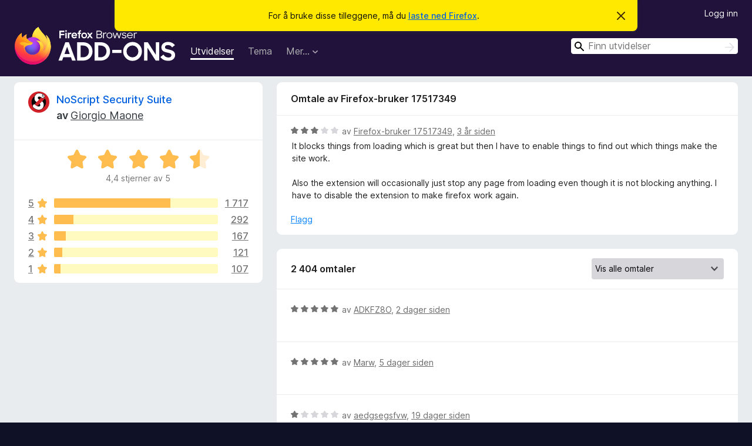

--- FILE ---
content_type: text/html; charset=utf-8
request_url: https://addons.mozilla.org/nb-NO/firefox/addon/noscript/reviews/1932647/
body_size: 13802
content:
<!DOCTYPE html>
<html lang="nb-NO" dir="ltr"><head><title data-react-helmet="true">Omtaler for NoScript Security Suite – Tillegg for Firefox (nb-NO)</title><meta charSet="utf-8"/><meta name="viewport" content="width=device-width, initial-scale=1"/><link href="/static-frontend/Inter-roman-subset-en_de_fr_ru_es_pt_pl_it.var.2ce5ad921c3602b1e5370b3c86033681.woff2" crossorigin="anonymous" rel="preload" as="font" type="font/woff2"/><link href="/static-frontend/amo-d0822451b360ec8b8848.css" integrity="sha512-IUPlMgtyXCw6jfatogREBaOK84xSujrXiISSxuaNtirGwZJIDQbob2ril5apNoQWBcp1J+4FPbaCWvcg4if5ZQ==" crossorigin="anonymous" rel="stylesheet" type="text/css"/><meta data-react-helmet="true" name="description" content="Omtaler og vuderinger for NoScript Security Suite. Finn ut hva andre brukere tenker om NoScript Security Suite og legg den til i Firefox-nettleseren din."/><meta data-react-helmet="true" name="robots" content="noindex, follow"/><link rel="shortcut icon" href="/favicon.ico?v=3"/><link data-react-helmet="true" title="Firefox-tillegg" rel="search" type="application/opensearchdescription+xml" href="/nb-NO/firefox/opensearch.xml"/></head><body><div id="react-view"><div class="Page-amo"><header class="Header"><div class="Notice Notice-warning GetFirefoxBanner Notice-dismissible"><div class="Notice-icon"></div><div class="Notice-column"><div class="Notice-content"><p class="Notice-text"><span class="GetFirefoxBanner-content">For å bruke disse tilleggene, må du <a class="Button Button--none GetFirefoxBanner-button" href="https://www.mozilla.org/firefox/download/thanks/?s=direct&amp;utm_campaign=amo-fx-cta&amp;utm_content=banner-download-button&amp;utm_medium=referral&amp;utm_source=addons.mozilla.org">laste ned Firefox</a>.</span></p></div></div><div class="Notice-dismisser"><button class="Button Button--none Notice-dismisser-button" type="submit"><span class="Icon Icon-inline-content IconXMark Notice-dismisser-icon"><span class="visually-hidden">Avvis denne meldingen</span><svg class="IconXMark-svg" version="1.1" xmlns="http://www.w3.org/2000/svg" xmlns:xlink="http://www.w3.org/1999/xlink"><g class="IconXMark-path" transform="translate(-1.000000, -1.000000)" fill="#0C0C0D"><path d="M1.293,2.707 C1.03304342,2.45592553 0.928787403,2.08412211 1.02030284,1.73449268 C1.11181828,1.38486324 1.38486324,1.11181828 1.73449268,1.02030284 C2.08412211,0.928787403 2.45592553,1.03304342 2.707,1.293 L8,6.586 L13.293,1.293 C13.5440745,1.03304342 13.9158779,0.928787403 14.2655073,1.02030284 C14.6151368,1.11181828 14.8881817,1.38486324 14.9796972,1.73449268 C15.0712126,2.08412211 14.9669566,2.45592553 14.707,2.707 L9.414,8 L14.707,13.293 C15.0859722,13.6853789 15.0805524,14.3090848 14.6948186,14.6948186 C14.3090848,15.0805524 13.6853789,15.0859722 13.293,14.707 L8,9.414 L2.707,14.707 C2.31462111,15.0859722 1.69091522,15.0805524 1.30518142,14.6948186 C0.919447626,14.3090848 0.91402779,13.6853789 1.293,13.293 L6.586,8 L1.293,2.707 Z"></path></g></svg></span></button></div></div><div class="Header-wrapper"><div class="Header-content"><a class="Header-title" href="/nb-NO/firefox/"><span class="visually-hidden">Tillegg for Firefox-nettleser</span></a></div><ul class="SectionLinks Header-SectionLinks"><li><a class="SectionLinks-link SectionLinks-link-extension SectionLinks-link--active" href="/nb-NO/firefox/extensions/">Utvidelser</a></li><li><a class="SectionLinks-link SectionLinks-link-theme" href="/nb-NO/firefox/themes/">Tema</a></li><li><div class="DropdownMenu SectionLinks-link SectionLinks-dropdown"><button class="DropdownMenu-button" title="Mer…" type="button" aria-haspopup="true"><span class="DropdownMenu-button-text">Mer…</span><span class="Icon Icon-inverted-caret"></span></button><ul class="DropdownMenu-items" aria-hidden="true" aria-label="submenu"><li class="DropdownMenuItem DropdownMenuItem-section SectionLinks-subheader">for Firefox</li><li class="DropdownMenuItem DropdownMenuItem-link"><a class="SectionLinks-dropdownlink" href="/nb-NO/firefox/language-tools/">Ordbøker og språkpakker</a></li><li class="DropdownMenuItem DropdownMenuItem-section SectionLinks-subheader">Andre nettlesersteder</li><li class="DropdownMenuItem DropdownMenuItem-link"><a class="SectionLinks-clientApp-android" data-clientapp="android" href="/nb-NO/android/">Utvidelser for Android</a></li></ul></div></li></ul><div class="Header-user-and-external-links"><a class="Button Button--none Header-authenticate-button Header-button Button--micro" href="#login">Logg inn</a></div><form action="/nb-NO/firefox/search/" class="SearchForm Header-search-form Header-search-form--desktop" method="GET" data-no-csrf="true" role="search"><div class="AutoSearchInput"><label class="AutoSearchInput-label visually-hidden" for="AutoSearchInput-q">Søk</label><div class="AutoSearchInput-search-box"><span class="Icon Icon-magnifying-glass AutoSearchInput-icon-magnifying-glass"></span><div role="combobox" aria-haspopup="listbox" aria-owns="react-autowhatever-1" aria-expanded="false"><input type="search" autoComplete="off" aria-autocomplete="list" aria-controls="react-autowhatever-1" class="AutoSearchInput-query" id="AutoSearchInput-q" maxLength="100" minLength="2" name="q" placeholder="Finn utvidelser" value=""/><div id="react-autowhatever-1" role="listbox"></div></div><button class="AutoSearchInput-submit-button" type="submit"><span class="visually-hidden">Søk</span><span class="Icon Icon-arrow"></span></button></div></div></form></div></header><div class="Page-content"><div class="Page Page-not-homepage"><div class="AppBanner"></div><div class="AddonReviewList AddonReviewList--extension"><section class="Card AddonSummaryCard Card--no-footer"><header class="Card-header"><div class="Card-header-text"><div class="AddonSummaryCard-header"><div class="AddonSummaryCard-header-icon"><a href="/nb-NO/firefox/addon/noscript/"><img class="AddonSummaryCard-header-icon-image" src="https://addons.mozilla.org/user-media/addon_icons/0/722-64.png?modified=238235f7" alt="Utvidelses-ikon"/></a></div><div class="AddonSummaryCard-header-text"><h1 class="visually-hidden">Omtaler for NoScript Security Suite</h1><h1 class="AddonTitle"><a href="/nb-NO/firefox/addon/noscript/">NoScript Security Suite</a><span class="AddonTitle-author"> <!-- -->av<!-- --> <a href="/nb-NO/firefox/user/143/">Giorgio Maone</a></span></h1></div></div></div></header><div class="Card-contents"><div class="AddonSummaryCard-overallRatingStars"><div class="Rating Rating--large Rating--yellowStars" title="Vurdert til 4,4 ut av 5"><div class="Rating-star Rating-rating-1 Rating-selected-star" title="Vurdert til 4,4 ut av 5"></div><div class="Rating-star Rating-rating-2 Rating-selected-star" title="Vurdert til 4,4 ut av 5"></div><div class="Rating-star Rating-rating-3 Rating-selected-star" title="Vurdert til 4,4 ut av 5"></div><div class="Rating-star Rating-rating-4 Rating-selected-star" title="Vurdert til 4,4 ut av 5"></div><div class="Rating-star Rating-rating-5 Rating-half-star" title="Vurdert til 4,4 ut av 5"></div><span class="visually-hidden">Vurdert til 4,4 ut av 5</span></div><div class="AddonSummaryCard-addonAverage">4,4 stjerner av 5</div></div><div class="RatingsByStar"><div class="RatingsByStar-graph"><a class="RatingsByStar-row" rel="nofollow" title="Les alle 1 717 omtaler med fem stjerner" href="/nb-NO/firefox/addon/noscript/reviews/?score=5"><div class="RatingsByStar-star">5<span class="Icon Icon-star-yellow"></span></div></a><a class="RatingsByStar-row" rel="nofollow" title="Les alle 1 717 omtaler med fem stjerner" href="/nb-NO/firefox/addon/noscript/reviews/?score=5"><div class="RatingsByStar-barContainer"><div class="RatingsByStar-bar RatingsByStar-barFrame"><div class="RatingsByStar-bar RatingsByStar-barValue RatingsByStar-barValue--71pct RatingsByStar-partialBar"></div></div></div></a><a class="RatingsByStar-row" rel="nofollow" title="Les alle 1 717 omtaler med fem stjerner" href="/nb-NO/firefox/addon/noscript/reviews/?score=5"><div class="RatingsByStar-count">1 717</div></a><a class="RatingsByStar-row" rel="nofollow" title="Les alle 292 omtaler med fire stjerner" href="/nb-NO/firefox/addon/noscript/reviews/?score=4"><div class="RatingsByStar-star">4<span class="Icon Icon-star-yellow"></span></div></a><a class="RatingsByStar-row" rel="nofollow" title="Les alle 292 omtaler med fire stjerner" href="/nb-NO/firefox/addon/noscript/reviews/?score=4"><div class="RatingsByStar-barContainer"><div class="RatingsByStar-bar RatingsByStar-barFrame"><div class="RatingsByStar-bar RatingsByStar-barValue RatingsByStar-barValue--12pct RatingsByStar-partialBar"></div></div></div></a><a class="RatingsByStar-row" rel="nofollow" title="Les alle 292 omtaler med fire stjerner" href="/nb-NO/firefox/addon/noscript/reviews/?score=4"><div class="RatingsByStar-count">292</div></a><a class="RatingsByStar-row" rel="nofollow" title="Les alle 167 omtaler med tre stjerner" href="/nb-NO/firefox/addon/noscript/reviews/?score=3"><div class="RatingsByStar-star">3<span class="Icon Icon-star-yellow"></span></div></a><a class="RatingsByStar-row" rel="nofollow" title="Les alle 167 omtaler med tre stjerner" href="/nb-NO/firefox/addon/noscript/reviews/?score=3"><div class="RatingsByStar-barContainer"><div class="RatingsByStar-bar RatingsByStar-barFrame"><div class="RatingsByStar-bar RatingsByStar-barValue RatingsByStar-barValue--7pct RatingsByStar-partialBar"></div></div></div></a><a class="RatingsByStar-row" rel="nofollow" title="Les alle 167 omtaler med tre stjerner" href="/nb-NO/firefox/addon/noscript/reviews/?score=3"><div class="RatingsByStar-count">167</div></a><a class="RatingsByStar-row" rel="nofollow" title="Les alle 121 omtaler med to stjerner" href="/nb-NO/firefox/addon/noscript/reviews/?score=2"><div class="RatingsByStar-star">2<span class="Icon Icon-star-yellow"></span></div></a><a class="RatingsByStar-row" rel="nofollow" title="Les alle 121 omtaler med to stjerner" href="/nb-NO/firefox/addon/noscript/reviews/?score=2"><div class="RatingsByStar-barContainer"><div class="RatingsByStar-bar RatingsByStar-barFrame"><div class="RatingsByStar-bar RatingsByStar-barValue RatingsByStar-barValue--5pct RatingsByStar-partialBar"></div></div></div></a><a class="RatingsByStar-row" rel="nofollow" title="Les alle 121 omtaler med to stjerner" href="/nb-NO/firefox/addon/noscript/reviews/?score=2"><div class="RatingsByStar-count">121</div></a><a class="RatingsByStar-row" rel="nofollow" title="Les alle 107 omtaler med én stjerne" href="/nb-NO/firefox/addon/noscript/reviews/?score=1"><div class="RatingsByStar-star">1<span class="Icon Icon-star-yellow"></span></div></a><a class="RatingsByStar-row" rel="nofollow" title="Les alle 107 omtaler med én stjerne" href="/nb-NO/firefox/addon/noscript/reviews/?score=1"><div class="RatingsByStar-barContainer"><div class="RatingsByStar-bar RatingsByStar-barFrame"><div class="RatingsByStar-bar RatingsByStar-barValue RatingsByStar-barValue--4pct RatingsByStar-partialBar"></div></div></div></a><a class="RatingsByStar-row" rel="nofollow" title="Les alle 107 omtaler med én stjerne" href="/nb-NO/firefox/addon/noscript/reviews/?score=1"><div class="RatingsByStar-count">107</div></a></div></div></div></section><div class="AddonReviewList-reviews"><div class="FeaturedAddonReview"><section class="Card FeaturedAddonReview-card Card--no-footer"><header class="Card-header"><div class="Card-header-text">Omtale av Firefox-bruker 17517349</div></header><div class="Card-contents"><div class="AddonReviewCard AddonReviewCard-viewOnly"><div class="AddonReviewCard-container"><div class="UserReview"><div class="UserReview-byLine"><div class="Rating Rating--small" title="Vurdert til 3 ut av 5"><div class="Rating-star Rating-rating-1 Rating-selected-star" title="Vurdert til 3 ut av 5"></div><div class="Rating-star Rating-rating-2 Rating-selected-star" title="Vurdert til 3 ut av 5"></div><div class="Rating-star Rating-rating-3 Rating-selected-star" title="Vurdert til 3 ut av 5"></div><div class="Rating-star Rating-rating-4" title="Vurdert til 3 ut av 5"></div><div class="Rating-star Rating-rating-5" title="Vurdert til 3 ut av 5"></div><span class="visually-hidden">Vurdert til 3 ut av 5</span></div><span class="AddonReviewCard-authorByLine">av <a href="/nb-NO/firefox/user/17517349/">Firefox-bruker 17517349</a>, <a title="15. feb. 2023 kl. 12:10" href="/nb-NO/firefox/addon/noscript/reviews/1932647/">3 år siden</a></span></div><section class="Card ShowMoreCard UserReview-body ShowMoreCard--expanded Card--no-style Card--no-header Card--no-footer"><div class="Card-contents"><div class="ShowMoreCard-contents"><div>It blocks things from loading which is great but then I have to enable things  to find out which things make the site work. <br><br>Also the extension will occasionally just stop any page from loading even though it is not blocking anything. I have to disable the extension to make firefox work again.</div></div></div></section><div class="AddonReviewCard-allControls"><div><button aria-describedby="flag-review-TooltipMenu" class="TooltipMenu-opener AddonReviewCard-control FlagReviewMenu-menu" title="Rapporter denne omtalen" type="button">Flagg</button></div></div></div></div></div></div></section></div><section class="Card CardList AddonReviewList-reviews-listing"><header class="Card-header"><div class="Card-header-text"><div class="AddonReviewList-cardListHeader"><div class="AddonReviewList-reviewCount">2 404 omtaler</div><div class="AddonReviewList-filterByScore"><select class="Select AddonReviewList-filterByScoreSelector"><option value="SHOW_ALL_REVIEWS" selected="">Vis alle omtaler</option><option value="5">Vis bare femstjerners omtaler</option><option value="4">Vis bare firestjerners omtaler</option><option value="3">Vis bare trestjerners omtaler</option><option value="2">Vis bare tostjerners omtaler</option><option value="1">Vis bare én-stjerners omtaler</option></select></div></div></div></header><div class="Card-contents"><ul><li><div class="AddonReviewCard AddonReviewCard-ratingOnly AddonReviewCard-viewOnly"><div class="AddonReviewCard-container"><div class="UserReview"><div class="UserReview-byLine"><div class="Rating Rating--small" title="Vurdert til 5 ut av 5"><div class="Rating-star Rating-rating-1 Rating-selected-star" title="Vurdert til 5 ut av 5"></div><div class="Rating-star Rating-rating-2 Rating-selected-star" title="Vurdert til 5 ut av 5"></div><div class="Rating-star Rating-rating-3 Rating-selected-star" title="Vurdert til 5 ut av 5"></div><div class="Rating-star Rating-rating-4 Rating-selected-star" title="Vurdert til 5 ut av 5"></div><div class="Rating-star Rating-rating-5 Rating-selected-star" title="Vurdert til 5 ut av 5"></div><span class="visually-hidden">Vurdert til 5 ut av 5</span></div><span class="AddonReviewCard-authorByLine">av <a href="/nb-NO/firefox/user/19537642/">ADKFZ8O</a>, <a title="3. nov. 2025 kl. 03:14" href="/nb-NO/firefox/addon/noscript/reviews/2532504/">2 dager siden</a></span></div><section class="Card ShowMoreCard UserReview-body UserReview-emptyBody ShowMoreCard--expanded Card--no-style Card--no-header Card--no-footer"><div class="Card-contents"><div class="ShowMoreCard-contents"><div></div></div></div></section><div class="AddonReviewCard-allControls"></div></div></div></div></li><li><div class="AddonReviewCard AddonReviewCard-ratingOnly AddonReviewCard-viewOnly"><div class="AddonReviewCard-container"><div class="UserReview"><div class="UserReview-byLine"><div class="Rating Rating--small" title="Vurdert til 5 ut av 5"><div class="Rating-star Rating-rating-1 Rating-selected-star" title="Vurdert til 5 ut av 5"></div><div class="Rating-star Rating-rating-2 Rating-selected-star" title="Vurdert til 5 ut av 5"></div><div class="Rating-star Rating-rating-3 Rating-selected-star" title="Vurdert til 5 ut av 5"></div><div class="Rating-star Rating-rating-4 Rating-selected-star" title="Vurdert til 5 ut av 5"></div><div class="Rating-star Rating-rating-5 Rating-selected-star" title="Vurdert til 5 ut av 5"></div><span class="visually-hidden">Vurdert til 5 ut av 5</span></div><span class="AddonReviewCard-authorByLine">av <a href="/nb-NO/firefox/user/19492433/">Marw</a>, <a title="31. okt. 2025 kl. 13:38" href="/nb-NO/firefox/addon/noscript/reviews/2531740/">5 dager siden</a></span></div><section class="Card ShowMoreCard UserReview-body UserReview-emptyBody ShowMoreCard--expanded Card--no-style Card--no-header Card--no-footer"><div class="Card-contents"><div class="ShowMoreCard-contents"><div></div></div></div></section><div class="AddonReviewCard-allControls"></div></div></div></div></li><li><div class="AddonReviewCard AddonReviewCard-viewOnly"><div class="AddonReviewCard-container"><div class="UserReview"><div class="UserReview-byLine"><div class="Rating Rating--small" title="Vurdert til 1 ut av 5"><div class="Rating-star Rating-rating-1 Rating-selected-star" title="Vurdert til 1 ut av 5"></div><div class="Rating-star Rating-rating-2" title="Vurdert til 1 ut av 5"></div><div class="Rating-star Rating-rating-3" title="Vurdert til 1 ut av 5"></div><div class="Rating-star Rating-rating-4" title="Vurdert til 1 ut av 5"></div><div class="Rating-star Rating-rating-5" title="Vurdert til 1 ut av 5"></div><span class="visually-hidden">Vurdert til 1 ut av 5</span></div><span class="AddonReviewCard-authorByLine">av <a href="/nb-NO/firefox/user/19529532/">aedgsegsfvw</a>, <a title="17. okt. 2025 kl. 12:58" href="/nb-NO/firefox/addon/noscript/reviews/2528061/">19 dager siden</a></span></div><section class="Card ShowMoreCard UserReview-body ShowMoreCard--expanded Card--no-style Card--no-header Card--no-footer"><div class="Card-contents"><div class="ShowMoreCard-contents"><div>WARNING! Causes crashes with SEVERE data loss. Since mid 2025, this extension regularly causes the browser to crash. It can even crash the browser so severely that windows freezes irreversibly, with SEVERE data loss as a result. The crashes stopped when I deleted this extension, and re-occurred after reinstalling it. Several others have reported the same issues on user forums.</div></div></div></section><div class="AddonReviewCard-allControls"><div><button aria-describedby="flag-review-TooltipMenu" class="TooltipMenu-opener AddonReviewCard-control FlagReviewMenu-menu" title="Rapporter denne omtalen" type="button">Flagg</button></div></div></div></div></div></li><li><div class="AddonReviewCard AddonReviewCard-ratingOnly AddonReviewCard-viewOnly"><div class="AddonReviewCard-container"><div class="UserReview"><div class="UserReview-byLine"><div class="Rating Rating--small" title="Vurdert til 2 ut av 5"><div class="Rating-star Rating-rating-1 Rating-selected-star" title="Vurdert til 2 ut av 5"></div><div class="Rating-star Rating-rating-2 Rating-selected-star" title="Vurdert til 2 ut av 5"></div><div class="Rating-star Rating-rating-3" title="Vurdert til 2 ut av 5"></div><div class="Rating-star Rating-rating-4" title="Vurdert til 2 ut av 5"></div><div class="Rating-star Rating-rating-5" title="Vurdert til 2 ut av 5"></div><span class="visually-hidden">Vurdert til 2 ut av 5</span></div><span class="AddonReviewCard-authorByLine">av <a href="/nb-NO/firefox/user/15990777/">Firefox-bruker 15990777</a>, <a title="10. okt. 2025 kl. 19:00" href="/nb-NO/firefox/addon/noscript/reviews/2523160/">25 dager siden</a></span></div><section class="Card ShowMoreCard UserReview-body UserReview-emptyBody ShowMoreCard--expanded Card--no-style Card--no-header Card--no-footer"><div class="Card-contents"><div class="ShowMoreCard-contents"><div></div></div></div></section><div class="AddonReviewCard-allControls"></div></div></div></div></li><li><div class="AddonReviewCard AddonReviewCard-viewOnly"><div class="AddonReviewCard-container"><div class="UserReview"><div class="UserReview-byLine"><div class="Rating Rating--small" title="Vurdert til 1 ut av 5"><div class="Rating-star Rating-rating-1 Rating-selected-star" title="Vurdert til 1 ut av 5"></div><div class="Rating-star Rating-rating-2" title="Vurdert til 1 ut av 5"></div><div class="Rating-star Rating-rating-3" title="Vurdert til 1 ut av 5"></div><div class="Rating-star Rating-rating-4" title="Vurdert til 1 ut av 5"></div><div class="Rating-star Rating-rating-5" title="Vurdert til 1 ut av 5"></div><span class="visually-hidden">Vurdert til 1 ut av 5</span></div><span class="AddonReviewCard-authorByLine">av <a href="/nb-NO/firefox/user/19513514/">Obs</a>, <a title="9. okt. 2025 kl. 20:56" href="/nb-NO/firefox/addon/noscript/reviews/2523000/">én måned siden</a></span></div><section class="Card ShowMoreCard UserReview-body ShowMoreCard--expanded Card--no-style Card--no-header Card--no-footer"><div class="Card-contents"><div class="ShowMoreCard-contents"><div>It's not working.</div></div></div></section><div class="AddonReviewCard-allControls"><div><button aria-describedby="flag-review-TooltipMenu" class="TooltipMenu-opener AddonReviewCard-control FlagReviewMenu-menu" title="Rapporter denne omtalen" type="button">Flagg</button></div></div></div></div></div></li><li><div class="AddonReviewCard AddonReviewCard-ratingOnly AddonReviewCard-viewOnly"><div class="AddonReviewCard-container"><div class="UserReview"><div class="UserReview-byLine"><div class="Rating Rating--small" title="Vurdert til 5 ut av 5"><div class="Rating-star Rating-rating-1 Rating-selected-star" title="Vurdert til 5 ut av 5"></div><div class="Rating-star Rating-rating-2 Rating-selected-star" title="Vurdert til 5 ut av 5"></div><div class="Rating-star Rating-rating-3 Rating-selected-star" title="Vurdert til 5 ut av 5"></div><div class="Rating-star Rating-rating-4 Rating-selected-star" title="Vurdert til 5 ut av 5"></div><div class="Rating-star Rating-rating-5 Rating-selected-star" title="Vurdert til 5 ut av 5"></div><span class="visually-hidden">Vurdert til 5 ut av 5</span></div><span class="AddonReviewCard-authorByLine">av <a href="/nb-NO/firefox/user/5350727/">Arman Daneshjoo</a>, <a title="9. okt. 2025 kl. 15:29" href="/nb-NO/firefox/addon/noscript/reviews/2522948/">én måned siden</a></span></div><section class="Card ShowMoreCard UserReview-body UserReview-emptyBody ShowMoreCard--expanded Card--no-style Card--no-header Card--no-footer"><div class="Card-contents"><div class="ShowMoreCard-contents"><div></div></div></div></section><div class="AddonReviewCard-allControls"></div></div></div></div></li><li><div class="AddonReviewCard AddonReviewCard-ratingOnly AddonReviewCard-viewOnly"><div class="AddonReviewCard-container"><div class="UserReview"><div class="UserReview-byLine"><div class="Rating Rating--small" title="Vurdert til 5 ut av 5"><div class="Rating-star Rating-rating-1 Rating-selected-star" title="Vurdert til 5 ut av 5"></div><div class="Rating-star Rating-rating-2 Rating-selected-star" title="Vurdert til 5 ut av 5"></div><div class="Rating-star Rating-rating-3 Rating-selected-star" title="Vurdert til 5 ut av 5"></div><div class="Rating-star Rating-rating-4 Rating-selected-star" title="Vurdert til 5 ut av 5"></div><div class="Rating-star Rating-rating-5 Rating-selected-star" title="Vurdert til 5 ut av 5"></div><span class="visually-hidden">Vurdert til 5 ut av 5</span></div><span class="AddonReviewCard-authorByLine">av <a href="/nb-NO/firefox/user/13594420/">elmika</a>, <a title="28. sep. 2025 kl. 11:10" href="/nb-NO/firefox/addon/noscript/reviews/2520438/">én måned siden</a></span></div><section class="Card ShowMoreCard UserReview-body UserReview-emptyBody ShowMoreCard--expanded Card--no-style Card--no-header Card--no-footer"><div class="Card-contents"><div class="ShowMoreCard-contents"><div></div></div></div></section><div class="AddonReviewCard-allControls"></div></div></div></div></li><li><div class="AddonReviewCard AddonReviewCard-ratingOnly AddonReviewCard-viewOnly"><div class="AddonReviewCard-container"><div class="UserReview"><div class="UserReview-byLine"><div class="Rating Rating--small" title="Vurdert til 5 ut av 5"><div class="Rating-star Rating-rating-1 Rating-selected-star" title="Vurdert til 5 ut av 5"></div><div class="Rating-star Rating-rating-2 Rating-selected-star" title="Vurdert til 5 ut av 5"></div><div class="Rating-star Rating-rating-3 Rating-selected-star" title="Vurdert til 5 ut av 5"></div><div class="Rating-star Rating-rating-4 Rating-selected-star" title="Vurdert til 5 ut av 5"></div><div class="Rating-star Rating-rating-5 Rating-selected-star" title="Vurdert til 5 ut av 5"></div><span class="visually-hidden">Vurdert til 5 ut av 5</span></div><span class="AddonReviewCard-authorByLine">av <a href="/nb-NO/firefox/user/19469020/">Firefox-bruker 19469020</a>, <a title="12. sep. 2025 kl. 10:20" href="/nb-NO/firefox/addon/noscript/reviews/2515873/">2 måneder siden</a></span></div><section class="Card ShowMoreCard UserReview-body UserReview-emptyBody ShowMoreCard--expanded Card--no-style Card--no-header Card--no-footer"><div class="Card-contents"><div class="ShowMoreCard-contents"><div></div></div></div></section><div class="AddonReviewCard-allControls"></div></div></div></div></li><li><div class="AddonReviewCard AddonReviewCard-ratingOnly AddonReviewCard-viewOnly"><div class="AddonReviewCard-container"><div class="UserReview"><div class="UserReview-byLine"><div class="Rating Rating--small" title="Vurdert til 5 ut av 5"><div class="Rating-star Rating-rating-1 Rating-selected-star" title="Vurdert til 5 ut av 5"></div><div class="Rating-star Rating-rating-2 Rating-selected-star" title="Vurdert til 5 ut av 5"></div><div class="Rating-star Rating-rating-3 Rating-selected-star" title="Vurdert til 5 ut av 5"></div><div class="Rating-star Rating-rating-4 Rating-selected-star" title="Vurdert til 5 ut av 5"></div><div class="Rating-star Rating-rating-5 Rating-selected-star" title="Vurdert til 5 ut av 5"></div><span class="visually-hidden">Vurdert til 5 ut av 5</span></div><span class="AddonReviewCard-authorByLine">av <a href="/nb-NO/firefox/user/14500718/">Firefox-bruker 14500718</a>, <a title="10. sep. 2025 kl. 18:01" href="/nb-NO/firefox/addon/noscript/reviews/2515507/">2 måneder siden</a></span></div><section class="Card ShowMoreCard UserReview-body UserReview-emptyBody ShowMoreCard--expanded Card--no-style Card--no-header Card--no-footer"><div class="Card-contents"><div class="ShowMoreCard-contents"><div></div></div></div></section><div class="AddonReviewCard-allControls"></div></div></div></div></li><li><div class="AddonReviewCard AddonReviewCard-viewOnly"><div class="AddonReviewCard-container"><div class="UserReview"><div class="UserReview-byLine"><div class="Rating Rating--small" title="Vurdert til 5 ut av 5"><div class="Rating-star Rating-rating-1 Rating-selected-star" title="Vurdert til 5 ut av 5"></div><div class="Rating-star Rating-rating-2 Rating-selected-star" title="Vurdert til 5 ut av 5"></div><div class="Rating-star Rating-rating-3 Rating-selected-star" title="Vurdert til 5 ut av 5"></div><div class="Rating-star Rating-rating-4 Rating-selected-star" title="Vurdert til 5 ut av 5"></div><div class="Rating-star Rating-rating-5 Rating-selected-star" title="Vurdert til 5 ut av 5"></div><span class="visually-hidden">Vurdert til 5 ut av 5</span></div><span class="AddonReviewCard-authorByLine">av <a href="/nb-NO/firefox/user/19459487/">Firefox-bruker 19459487</a>, <a title="9. sep. 2025 kl. 08:36" href="/nb-NO/firefox/addon/noscript/reviews/2510043/">2 måneder siden</a></span></div><section class="Card ShowMoreCard UserReview-body ShowMoreCard--expanded Card--no-style Card--no-header Card--no-footer"><div class="Card-contents"><div class="ShowMoreCard-contents"><div>I'm notified every time WebGL is blocked on each page load. There's no way to disable these notifications and it's very irritating.<br><br>Edit: updated to 5 stars as it can be disabled after all but the setting isn't described very clearly.</div></div></div></section><div class="AddonReviewCard-allControls"><div><button aria-describedby="flag-review-TooltipMenu" class="TooltipMenu-opener AddonReviewCard-control FlagReviewMenu-menu" title="Rapporter denne omtalen" type="button">Flagg</button></div></div></div></div><div class="AddonReviewCard-reply"><div class="AddonReviewCard AddonReviewCard-isReply AddonReviewCard-viewOnly"><div class="AddonReviewCard-container"><div class="UserReview"><div class="UserReview-byLine"><h4 class="UserReview-reply-header"><span class="Icon Icon-reply-arrow"></span>Utviklerrespons</h4><span class="">postet <a title="9. sep. 2025 kl. 08:54" href="/nb-NO/firefox/addon/noscript/reviews/2510045/">2 måneder siden</a></span></div><section class="Card ShowMoreCard UserReview-body ShowMoreCard--expanded Card--no-style Card--no-header Card--no-footer"><div class="Card-contents"><div class="ShowMoreCard-contents"><div>You should not get any notification. Just a little placeholder inside the page, to be able to enable it back. And you can disable it by unchecking "NoScript Options>Appearance>Show synthetic placeholders for invisible capability probes"</div></div></div></section><div class="AddonReviewCard-allControls"><div><button aria-describedby="flag-review-TooltipMenu" class="TooltipMenu-opener AddonReviewCard-control FlagReviewMenu-menu" title="Rapporter dette svaret fra utvikleren" type="button">Flagg</button></div></div></div></div></div></div></div></li><li><div class="AddonReviewCard AddonReviewCard-viewOnly"><div class="AddonReviewCard-container"><div class="UserReview"><div class="UserReview-byLine"><div class="Rating Rating--small" title="Vurdert til 5 ut av 5"><div class="Rating-star Rating-rating-1 Rating-selected-star" title="Vurdert til 5 ut av 5"></div><div class="Rating-star Rating-rating-2 Rating-selected-star" title="Vurdert til 5 ut av 5"></div><div class="Rating-star Rating-rating-3 Rating-selected-star" title="Vurdert til 5 ut av 5"></div><div class="Rating-star Rating-rating-4 Rating-selected-star" title="Vurdert til 5 ut av 5"></div><div class="Rating-star Rating-rating-5 Rating-selected-star" title="Vurdert til 5 ut av 5"></div><span class="visually-hidden">Vurdert til 5 ut av 5</span></div><span class="AddonReviewCard-authorByLine">av <a href="/nb-NO/firefox/user/19434420/">Cello</a>, <a title="3. sep. 2025 kl. 08:04" href="/nb-NO/firefox/addon/noscript/reviews/2489826/">2 måneder siden</a></span></div><section class="Card ShowMoreCard UserReview-body ShowMoreCard--expanded Card--no-style Card--no-header Card--no-footer"><div class="Card-contents"><div class="ShowMoreCard-contents"><div>it's 5-stars, because it's little time and effort to manage and also Edward Snowden said that noscript  is the best protection in the whole internet...(after some Firefox update, noscript does seem to block internet in Firefox,,, but I'm sure there will be a workaround in the next edition ... buona vacanza)</div></div></div></section><div class="AddonReviewCard-allControls"><div><button aria-describedby="flag-review-TooltipMenu" class="TooltipMenu-opener AddonReviewCard-control FlagReviewMenu-menu" title="Rapporter denne omtalen" type="button">Flagg</button></div></div></div></div></div></li><li><div class="AddonReviewCard AddonReviewCard-viewOnly"><div class="AddonReviewCard-container"><div class="UserReview"><div class="UserReview-byLine"><div class="Rating Rating--small" title="Vurdert til 1 ut av 5"><div class="Rating-star Rating-rating-1 Rating-selected-star" title="Vurdert til 1 ut av 5"></div><div class="Rating-star Rating-rating-2" title="Vurdert til 1 ut av 5"></div><div class="Rating-star Rating-rating-3" title="Vurdert til 1 ut av 5"></div><div class="Rating-star Rating-rating-4" title="Vurdert til 1 ut av 5"></div><div class="Rating-star Rating-rating-5" title="Vurdert til 1 ut av 5"></div><span class="visually-hidden">Vurdert til 1 ut av 5</span></div><span class="AddonReviewCard-authorByLine">av <a href="/nb-NO/firefox/user/19223232/">Firefox-bruker 19223232</a>, <a title="31. aug. 2025 kl. 19:57" href="/nb-NO/firefox/addon/noscript/reviews/2489192/">2 måneder siden</a></span></div><section class="Card ShowMoreCard UserReview-body ShowMoreCard--expanded Card--no-style Card--no-header Card--no-footer"><div class="Card-contents"><div class="ShowMoreCard-contents"><div>ok its a good security 4 ur browser but now the web is so slow that i cant even play a game on poki 💀💀</div></div></div></section><div class="AddonReviewCard-allControls"><div><button aria-describedby="flag-review-TooltipMenu" class="TooltipMenu-opener AddonReviewCard-control FlagReviewMenu-menu" title="Rapporter denne omtalen" type="button">Flagg</button></div></div></div></div></div></li><li><div class="AddonReviewCard AddonReviewCard-ratingOnly AddonReviewCard-viewOnly"><div class="AddonReviewCard-container"><div class="UserReview"><div class="UserReview-byLine"><div class="Rating Rating--small" title="Vurdert til 5 ut av 5"><div class="Rating-star Rating-rating-1 Rating-selected-star" title="Vurdert til 5 ut av 5"></div><div class="Rating-star Rating-rating-2 Rating-selected-star" title="Vurdert til 5 ut av 5"></div><div class="Rating-star Rating-rating-3 Rating-selected-star" title="Vurdert til 5 ut av 5"></div><div class="Rating-star Rating-rating-4 Rating-selected-star" title="Vurdert til 5 ut av 5"></div><div class="Rating-star Rating-rating-5 Rating-selected-star" title="Vurdert til 5 ut av 5"></div><span class="visually-hidden">Vurdert til 5 ut av 5</span></div><span class="AddonReviewCard-authorByLine">av <a href="/nb-NO/firefox/user/19426501/">Tony Klaus</a>, <a title="29. aug. 2025 kl. 18:44" href="/nb-NO/firefox/addon/noscript/reviews/2488216/">2 måneder siden</a></span></div><section class="Card ShowMoreCard UserReview-body UserReview-emptyBody ShowMoreCard--expanded Card--no-style Card--no-header Card--no-footer"><div class="Card-contents"><div class="ShowMoreCard-contents"><div></div></div></div></section><div class="AddonReviewCard-allControls"></div></div></div></div></li><li><div class="AddonReviewCard AddonReviewCard-ratingOnly AddonReviewCard-viewOnly"><div class="AddonReviewCard-container"><div class="UserReview"><div class="UserReview-byLine"><div class="Rating Rating--small" title="Vurdert til 5 ut av 5"><div class="Rating-star Rating-rating-1 Rating-selected-star" title="Vurdert til 5 ut av 5"></div><div class="Rating-star Rating-rating-2 Rating-selected-star" title="Vurdert til 5 ut av 5"></div><div class="Rating-star Rating-rating-3 Rating-selected-star" title="Vurdert til 5 ut av 5"></div><div class="Rating-star Rating-rating-4 Rating-selected-star" title="Vurdert til 5 ut av 5"></div><div class="Rating-star Rating-rating-5 Rating-selected-star" title="Vurdert til 5 ut av 5"></div><span class="visually-hidden">Vurdert til 5 ut av 5</span></div><span class="AddonReviewCard-authorByLine">av <a href="/nb-NO/firefox/user/19311874/">Firefox-bruker 19311874</a>, <a title="26. aug. 2025 kl. 23:45" href="/nb-NO/firefox/addon/noscript/reviews/2484463/">2 måneder siden</a></span></div><section class="Card ShowMoreCard UserReview-body UserReview-emptyBody ShowMoreCard--expanded Card--no-style Card--no-header Card--no-footer"><div class="Card-contents"><div class="ShowMoreCard-contents"><div></div></div></div></section><div class="AddonReviewCard-allControls"></div></div></div></div></li><li><div class="AddonReviewCard AddonReviewCard-viewOnly"><div class="AddonReviewCard-container"><div class="UserReview"><div class="UserReview-byLine"><div class="Rating Rating--small" title="Vurdert til 2 ut av 5"><div class="Rating-star Rating-rating-1 Rating-selected-star" title="Vurdert til 2 ut av 5"></div><div class="Rating-star Rating-rating-2 Rating-selected-star" title="Vurdert til 2 ut av 5"></div><div class="Rating-star Rating-rating-3" title="Vurdert til 2 ut av 5"></div><div class="Rating-star Rating-rating-4" title="Vurdert til 2 ut av 5"></div><div class="Rating-star Rating-rating-5" title="Vurdert til 2 ut av 5"></div><span class="visually-hidden">Vurdert til 2 ut av 5</span></div><span class="AddonReviewCard-authorByLine">av <a href="/nb-NO/firefox/user/1637293/">Michael Rabinovsky</a>, <a title="20. aug. 2025 kl. 15:22" href="/nb-NO/firefox/addon/noscript/reviews/2421727/">3 måneder siden</a></span></div><section class="Card ShowMoreCard UserReview-body ShowMoreCard--expanded Card--no-style Card--no-header Card--no-footer"><div class="Card-contents"><div class="ShowMoreCard-contents"><div>No Script is an incredibly useful add-on. In the past, I'd have given it five stars; it now gets only two (see issues below). All in all, I'd say it's still better to have it than not, but that's only because there is no better alternative, and there is no difference between having to completely disable it on a page versus not having it at all. <br><br>First of all, it would have gotten three due to the issues I list further down, but it gets two because of a major functionality problem that makes it obnoxious to use, and by its admission, not private in private windows.<br><br>In the past, when you set it to trust top-level domains, it would automatically set them to temp trusted; however, for whatever reason, it now sets them to "custom," for me, which functions the same as untrusted, and changing it doesn't even refresh the page for you. <br><br>The default setting handling is a huge inconvenience, but that is not where the problems end. You cannot restore previous functionality by manually setting the top-level domain to temp trust. To enable scripts on the page, you must set it to trust, which makes it permanently trusted, and keeps a log of every page you visit in private windows. If you try to change it to temp trust and refresh the page, it goes back to "custom." <br><br>Besides that, the description for the extension is outdated. Not only does it still mention Flash, but it also claims no loss of functionality when you need it, which is not true. In most cases, enabling some scripts will return the functionality you need, but there are several reasons why that's not always the case.<br><br>Sometimes, certain scripts you need will be on sub-domains of the top-level domain, and they need to be enabled separately; however, NoScript doesn't show them because it thinks they are part of the main domain, so you have no way to make the site work without completely disabling the addon for the page. <br><br>In other instances, sites won't load all the scripts until they load some other domains. For example, a CDN containing vital scripts might not appear on the list because it's called after an analytics script has run. There is no way to know that unless you enable each script on the list, one by one. The domain doesn't need to be related; it's just something about how the page loads.</div></div></div></section><div class="AddonReviewCard-allControls"><div><button aria-describedby="flag-review-TooltipMenu" class="TooltipMenu-opener AddonReviewCard-control FlagReviewMenu-menu" title="Rapporter denne omtalen" type="button">Flagg</button></div></div></div></div></div></li><li><div class="AddonReviewCard AddonReviewCard-viewOnly"><div class="AddonReviewCard-container"><div class="UserReview"><div class="UserReview-byLine"><div class="Rating Rating--small" title="Vurdert til 1 ut av 5"><div class="Rating-star Rating-rating-1 Rating-selected-star" title="Vurdert til 1 ut av 5"></div><div class="Rating-star Rating-rating-2" title="Vurdert til 1 ut av 5"></div><div class="Rating-star Rating-rating-3" title="Vurdert til 1 ut av 5"></div><div class="Rating-star Rating-rating-4" title="Vurdert til 1 ut av 5"></div><div class="Rating-star Rating-rating-5" title="Vurdert til 1 ut av 5"></div><span class="visually-hidden">Vurdert til 1 ut av 5</span></div><span class="AddonReviewCard-authorByLine">av <a href="/nb-NO/firefox/user/18661068/">Angel</a>, <a title="17. aug. 2025 kl. 16:10" href="/nb-NO/firefox/addon/noscript/reviews/2405563/">3 måneder siden</a></span></div><section class="Card ShowMoreCard UserReview-body ShowMoreCard--expanded Card--no-style Card--no-header Card--no-footer"><div class="Card-contents"><div class="ShowMoreCard-contents"><div>Esta vaina debería tener un modo automático para aquellos que no saben de programación.</div></div></div></section><div class="AddonReviewCard-allControls"><div><button aria-describedby="flag-review-TooltipMenu" class="TooltipMenu-opener AddonReviewCard-control FlagReviewMenu-menu" title="Rapporter denne omtalen" type="button">Flagg</button></div></div></div></div></div></li><li><div class="AddonReviewCard AddonReviewCard-ratingOnly AddonReviewCard-viewOnly"><div class="AddonReviewCard-container"><div class="UserReview"><div class="UserReview-byLine"><div class="Rating Rating--small" title="Vurdert til 5 ut av 5"><div class="Rating-star Rating-rating-1 Rating-selected-star" title="Vurdert til 5 ut av 5"></div><div class="Rating-star Rating-rating-2 Rating-selected-star" title="Vurdert til 5 ut av 5"></div><div class="Rating-star Rating-rating-3 Rating-selected-star" title="Vurdert til 5 ut av 5"></div><div class="Rating-star Rating-rating-4 Rating-selected-star" title="Vurdert til 5 ut av 5"></div><div class="Rating-star Rating-rating-5 Rating-selected-star" title="Vurdert til 5 ut av 5"></div><span class="visually-hidden">Vurdert til 5 ut av 5</span></div><span class="AddonReviewCard-authorByLine">av <a href="/nb-NO/firefox/user/19296873/">whatever</a>, <a title="17. aug. 2025 kl. 07:17" href="/nb-NO/firefox/addon/noscript/reviews/2404752/">3 måneder siden</a></span></div><section class="Card ShowMoreCard UserReview-body UserReview-emptyBody ShowMoreCard--expanded Card--no-style Card--no-header Card--no-footer"><div class="Card-contents"><div class="ShowMoreCard-contents"><div></div></div></div></section><div class="AddonReviewCard-allControls"></div></div></div></div></li><li><div class="AddonReviewCard AddonReviewCard-viewOnly"><div class="AddonReviewCard-container"><div class="UserReview"><div class="UserReview-byLine"><div class="Rating Rating--small" title="Vurdert til 5 ut av 5"><div class="Rating-star Rating-rating-1 Rating-selected-star" title="Vurdert til 5 ut av 5"></div><div class="Rating-star Rating-rating-2 Rating-selected-star" title="Vurdert til 5 ut av 5"></div><div class="Rating-star Rating-rating-3 Rating-selected-star" title="Vurdert til 5 ut av 5"></div><div class="Rating-star Rating-rating-4 Rating-selected-star" title="Vurdert til 5 ut av 5"></div><div class="Rating-star Rating-rating-5 Rating-selected-star" title="Vurdert til 5 ut av 5"></div><span class="visually-hidden">Vurdert til 5 ut av 5</span></div><span class="AddonReviewCard-authorByLine">av <a href="/nb-NO/firefox/user/18875869/">HunterMirror</a>, <a title="14. aug. 2025 kl. 21:17" href="/nb-NO/firefox/addon/noscript/reviews/2386502/">3 måneder siden</a></span></div><section class="Card ShowMoreCard UserReview-body ShowMoreCard--expanded Card--no-style Card--no-header Card--no-footer"><div class="Card-contents"><div class="ShowMoreCard-contents"><div>He notado en las demás reseñas, que las personas no parecen comprender el propósito de este addon. La idea es que bloquee los scripts, si una página se rompe por ello, es algo perfectamente esperable, no es culpa de la extensión perse, sino de quien desarrolló dicha página web, queda a tu criterio si lo quieres añadir a la lista blanca o no. Lo realmente triste y reprochable, es más bien que hoy en día hayan tantas páginas que quieran que actives los scripts si o si para poder usarlos, incluso páginas que no los necesitan para nada.<br><br>El abuso de los scripts y la manía de convertir las páginas web en "aplicaciones", es lo que ha causado que ahora usar el navegador implique un consumo cada vez mayor de RAM, sin contar los riesgos de seguridad innecesarios del uso de scripts, tanto para el usuario como para el webmaster/desarrollador. Así que por mi parte, prefiero que se rompan las páginas que sean, no les voy a activar los scripts si no son páginas que hagan un uso inteligente y justo de ellas.</div></div></div></section><div class="AddonReviewCard-allControls"><div><button aria-describedby="flag-review-TooltipMenu" class="TooltipMenu-opener AddonReviewCard-control FlagReviewMenu-menu" title="Rapporter denne omtalen" type="button">Flagg</button></div></div></div></div></div></li><li><div class="AddonReviewCard AddonReviewCard-ratingOnly AddonReviewCard-viewOnly"><div class="AddonReviewCard-container"><div class="UserReview"><div class="UserReview-byLine"><div class="Rating Rating--small" title="Vurdert til 5 ut av 5"><div class="Rating-star Rating-rating-1 Rating-selected-star" title="Vurdert til 5 ut av 5"></div><div class="Rating-star Rating-rating-2 Rating-selected-star" title="Vurdert til 5 ut av 5"></div><div class="Rating-star Rating-rating-3 Rating-selected-star" title="Vurdert til 5 ut av 5"></div><div class="Rating-star Rating-rating-4 Rating-selected-star" title="Vurdert til 5 ut av 5"></div><div class="Rating-star Rating-rating-5 Rating-selected-star" title="Vurdert til 5 ut av 5"></div><span class="visually-hidden">Vurdert til 5 ut av 5</span></div><span class="AddonReviewCard-authorByLine">av <a href="/nb-NO/firefox/user/17214563/">k4mmi</a>, <a title="13. aug. 2025 kl. 16:00" href="/nb-NO/firefox/addon/noscript/reviews/2378434/">3 måneder siden</a></span></div><section class="Card ShowMoreCard UserReview-body UserReview-emptyBody ShowMoreCard--expanded Card--no-style Card--no-header Card--no-footer"><div class="Card-contents"><div class="ShowMoreCard-contents"><div></div></div></div></section><div class="AddonReviewCard-allControls"></div></div></div></div></li><li><div class="AddonReviewCard AddonReviewCard-viewOnly"><div class="AddonReviewCard-container"><div class="UserReview"><div class="UserReview-byLine"><div class="Rating Rating--small" title="Vurdert til 5 ut av 5"><div class="Rating-star Rating-rating-1 Rating-selected-star" title="Vurdert til 5 ut av 5"></div><div class="Rating-star Rating-rating-2 Rating-selected-star" title="Vurdert til 5 ut av 5"></div><div class="Rating-star Rating-rating-3 Rating-selected-star" title="Vurdert til 5 ut av 5"></div><div class="Rating-star Rating-rating-4 Rating-selected-star" title="Vurdert til 5 ut av 5"></div><div class="Rating-star Rating-rating-5 Rating-selected-star" title="Vurdert til 5 ut av 5"></div><span class="visually-hidden">Vurdert til 5 ut av 5</span></div><span class="AddonReviewCard-authorByLine">av <a href="/nb-NO/firefox/user/19265671/">Firefox-bruker 19265671</a>, <a title="13. aug. 2025 kl. 16:00" href="/nb-NO/firefox/addon/noscript/reviews/2378433/">3 måneder siden</a></span></div><section class="Card ShowMoreCard UserReview-body ShowMoreCard--expanded Card--no-style Card--no-header Card--no-footer"><div class="Card-contents"><div class="ShowMoreCard-contents"><div>It give me the power to control every script on every sites.</div></div></div></section><div class="AddonReviewCard-allControls"><div><button aria-describedby="flag-review-TooltipMenu" class="TooltipMenu-opener AddonReviewCard-control FlagReviewMenu-menu" title="Rapporter denne omtalen" type="button">Flagg</button></div></div></div></div></div></li><li><div class="AddonReviewCard AddonReviewCard-viewOnly"><div class="AddonReviewCard-container"><div class="UserReview"><div class="UserReview-byLine"><div class="Rating Rating--small" title="Vurdert til 5 ut av 5"><div class="Rating-star Rating-rating-1 Rating-selected-star" title="Vurdert til 5 ut av 5"></div><div class="Rating-star Rating-rating-2 Rating-selected-star" title="Vurdert til 5 ut av 5"></div><div class="Rating-star Rating-rating-3 Rating-selected-star" title="Vurdert til 5 ut av 5"></div><div class="Rating-star Rating-rating-4 Rating-selected-star" title="Vurdert til 5 ut av 5"></div><div class="Rating-star Rating-rating-5 Rating-selected-star" title="Vurdert til 5 ut av 5"></div><span class="visually-hidden">Vurdert til 5 ut av 5</span></div><span class="AddonReviewCard-authorByLine">av <a href="/nb-NO/firefox/user/18710229/">Firefox-bruker 18710229</a>, <a title="7. aug. 2025 kl. 12:14" href="/nb-NO/firefox/addon/noscript/reviews/2362387/">3 måneder siden</a></span></div><section class="Card ShowMoreCard UserReview-body ShowMoreCard--expanded Card--no-style Card--no-header Card--no-footer"><div class="Card-contents"><div class="ShowMoreCard-contents"><div>This add-on works as intended and has saved me from a lot of potential problems and annoying website antics.</div></div></div></section><div class="AddonReviewCard-allControls"><div><button aria-describedby="flag-review-TooltipMenu" class="TooltipMenu-opener AddonReviewCard-control FlagReviewMenu-menu" title="Rapporter denne omtalen" type="button">Flagg</button></div></div></div></div></div></li><li><div class="AddonReviewCard AddonReviewCard-viewOnly"><div class="AddonReviewCard-container"><div class="UserReview"><div class="UserReview-byLine"><div class="Rating Rating--small" title="Vurdert til 5 ut av 5"><div class="Rating-star Rating-rating-1 Rating-selected-star" title="Vurdert til 5 ut av 5"></div><div class="Rating-star Rating-rating-2 Rating-selected-star" title="Vurdert til 5 ut av 5"></div><div class="Rating-star Rating-rating-3 Rating-selected-star" title="Vurdert til 5 ut av 5"></div><div class="Rating-star Rating-rating-4 Rating-selected-star" title="Vurdert til 5 ut av 5"></div><div class="Rating-star Rating-rating-5 Rating-selected-star" title="Vurdert til 5 ut av 5"></div><span class="visually-hidden">Vurdert til 5 ut av 5</span></div><span class="AddonReviewCard-authorByLine">av <a href="/nb-NO/firefox/user/19234847/">DORNBOSS</a>, <a title="5. aug. 2025 kl. 04:04" href="/nb-NO/firefox/addon/noscript/reviews/2358711/">3 måneder siden</a></span></div><section class="Card ShowMoreCard UserReview-body ShowMoreCard--expanded Card--no-style Card--no-header Card--no-footer"><div class="Card-contents"><div class="ShowMoreCard-contents"><div>The best!</div></div></div></section><div class="AddonReviewCard-allControls"><div><button aria-describedby="flag-review-TooltipMenu" class="TooltipMenu-opener AddonReviewCard-control FlagReviewMenu-menu" title="Rapporter denne omtalen" type="button">Flagg</button></div></div></div></div></div></li><li><div class="AddonReviewCard AddonReviewCard-viewOnly"><div class="AddonReviewCard-container"><div class="UserReview"><div class="UserReview-byLine"><div class="Rating Rating--small" title="Vurdert til 3 ut av 5"><div class="Rating-star Rating-rating-1 Rating-selected-star" title="Vurdert til 3 ut av 5"></div><div class="Rating-star Rating-rating-2 Rating-selected-star" title="Vurdert til 3 ut av 5"></div><div class="Rating-star Rating-rating-3 Rating-selected-star" title="Vurdert til 3 ut av 5"></div><div class="Rating-star Rating-rating-4" title="Vurdert til 3 ut av 5"></div><div class="Rating-star Rating-rating-5" title="Vurdert til 3 ut av 5"></div><span class="visually-hidden">Vurdert til 3 ut av 5</span></div><span class="AddonReviewCard-authorByLine">av <a href="/nb-NO/firefox/user/19195030/">Air</a>, <a title="26. juli 2025 kl. 06:24" href="/nb-NO/firefox/addon/noscript/reviews/2330908/">3 måneder siden</a></span></div><section class="Card ShowMoreCard UserReview-body ShowMoreCard--expanded Card--no-style Card--no-header Card--no-footer"><div class="Card-contents"><div class="ShowMoreCard-contents"><div>Very useful on a computer, however, enabling it by default on a mobile phone will block many important features, including but not limited to any AI features and video browsing</div></div></div></section><div class="AddonReviewCard-allControls"><div><button aria-describedby="flag-review-TooltipMenu" class="TooltipMenu-opener AddonReviewCard-control FlagReviewMenu-menu" title="Rapporter denne omtalen" type="button">Flagg</button></div></div></div></div></div></li><li><div class="AddonReviewCard AddonReviewCard-viewOnly"><div class="AddonReviewCard-container"><div class="UserReview"><div class="UserReview-byLine"><div class="Rating Rating--small" title="Vurdert til 2 ut av 5"><div class="Rating-star Rating-rating-1 Rating-selected-star" title="Vurdert til 2 ut av 5"></div><div class="Rating-star Rating-rating-2 Rating-selected-star" title="Vurdert til 2 ut av 5"></div><div class="Rating-star Rating-rating-3" title="Vurdert til 2 ut av 5"></div><div class="Rating-star Rating-rating-4" title="Vurdert til 2 ut av 5"></div><div class="Rating-star Rating-rating-5" title="Vurdert til 2 ut av 5"></div><span class="visually-hidden">Vurdert til 2 ut av 5</span></div><span class="AddonReviewCard-authorByLine">av <a href="/nb-NO/firefox/user/14206743/">Firefox-bruker 14206743</a>, <a title="20. juli 2025 kl. 03:23" href="/nb-NO/firefox/addon/noscript/reviews/2306371/">4 måneder siden</a></span></div><section class="Card ShowMoreCard UserReview-body ShowMoreCard--expanded Card--no-style Card--no-header Card--no-footer"><div class="Card-contents"><div class="ShowMoreCard-contents"><div>更新がないために移行します</div></div></div></section><div class="AddonReviewCard-allControls"><div><button aria-describedby="flag-review-TooltipMenu" class="TooltipMenu-opener AddonReviewCard-control FlagReviewMenu-menu" title="Rapporter denne omtalen" type="button">Flagg</button></div></div></div></div></div></li><li><div class="AddonReviewCard AddonReviewCard-viewOnly"><div class="AddonReviewCard-container"><div class="UserReview"><div class="UserReview-byLine"><div class="Rating Rating--small" title="Vurdert til 2 ut av 5"><div class="Rating-star Rating-rating-1 Rating-selected-star" title="Vurdert til 2 ut av 5"></div><div class="Rating-star Rating-rating-2 Rating-selected-star" title="Vurdert til 2 ut av 5"></div><div class="Rating-star Rating-rating-3" title="Vurdert til 2 ut av 5"></div><div class="Rating-star Rating-rating-4" title="Vurdert til 2 ut av 5"></div><div class="Rating-star Rating-rating-5" title="Vurdert til 2 ut av 5"></div><span class="visually-hidden">Vurdert til 2 ut av 5</span></div><span class="AddonReviewCard-authorByLine">av <a href="/nb-NO/firefox/user/19157064/">Firefox-bruker 19157064</a>, <a title="19. juli 2025 kl. 09:16" href="/nb-NO/firefox/addon/noscript/reviews/2302116/">4 måneder siden</a></span></div><section class="Card ShowMoreCard UserReview-body ShowMoreCard--expanded Card--no-style Card--no-header Card--no-footer"><div class="Card-contents"><div class="ShowMoreCard-contents"><div>Completely breaks reddit on mobile, site becomes unusable. I only got it for help blocking reddits creepy tracking bs on this browser.</div></div></div></section><div class="AddonReviewCard-allControls"><div><button aria-describedby="flag-review-TooltipMenu" class="TooltipMenu-opener AddonReviewCard-control FlagReviewMenu-menu" title="Rapporter denne omtalen" type="button">Flagg</button></div></div></div></div></div></li></ul></div><footer class="Card-footer undefined"><div class="Paginate"><div class="Paginate-links"><button class="Button Button--cancel Paginate-item Paginate-item--previous Button--disabled" type="submit" disabled="">Forrige</button><button class="Button Button--cancel Paginate-item Paginate-item--current-page Button--disabled" type="submit" disabled="">1</button><a rel="next" class="Button Button--cancel Paginate-item" href="/nb-NO/firefox/addon/noscript/reviews/?page=2">2</a><a class="Button Button--cancel Paginate-item" href="/nb-NO/firefox/addon/noscript/reviews/?page=3">3</a><a class="Button Button--cancel Paginate-item" href="/nb-NO/firefox/addon/noscript/reviews/?page=4">4</a><a class="Button Button--cancel Paginate-item" href="/nb-NO/firefox/addon/noscript/reviews/?page=5">5</a><a class="Button Button--cancel Paginate-item" href="/nb-NO/firefox/addon/noscript/reviews/?page=6">6</a><a class="Button Button--cancel Paginate-item" href="/nb-NO/firefox/addon/noscript/reviews/?page=7">7</a><a rel="next" class="Button Button--cancel Paginate-item Paginate-item--next" href="/nb-NO/firefox/addon/noscript/reviews/?page=2">Neste</a></div><div class="Paginate-page-number">Side 1 av 97</div></div></footer></section></div></div></div></div><footer class="Footer"><div class="Footer-wrapper"><div class="Footer-mozilla-link-wrapper"><a class="Footer-mozilla-link" href="https://mozilla.org/" title="Gå til Mozillas hjemmeside"><span class="Icon Icon-mozilla Footer-mozilla-logo"><span class="visually-hidden">Gå til Mozillas hjemmeside</span></span></a></div><section class="Footer-amo-links"><h4 class="Footer-links-header"><a href="/nb-NO/firefox/">Utvidelser</a></h4><ul class="Footer-links"><li><a href="/nb-NO/about">Om</a></li><li><a class="Footer-blog-link" href="/blog/">Firefox tilleggsblogg</a></li><li><a class="Footer-extension-workshop-link" href="https://extensionworkshop.com/?utm_content=footer-link&amp;utm_medium=referral&amp;utm_source=addons.mozilla.org">Utvidelsesverksted</a></li><li><a href="/nb-NO/developers/">Utvikler-knutepunkt</a></li><li><a class="Footer-developer-policies-link" href="https://extensionworkshop.com/documentation/publish/add-on-policies/?utm_medium=photon-footer&amp;utm_source=addons.mozilla.org">Utviklerpraksis</a></li><li><a class="Footer-community-blog-link" href="https://blog.mozilla.com/addons?utm_content=footer-link&amp;utm_medium=referral&amp;utm_source=addons.mozilla.org">Fellesskaps-blogg</a></li><li><a href="https://discourse.mozilla-community.org/c/add-ons">Forum</a></li><li><a class="Footer-bug-report-link" href="https://developer.mozilla.org/docs/Mozilla/Add-ons/Contact_us">Rapporter en feil</a></li><li><a href="/nb-NO/review_guide">Retningsliner for omtaler</a></li></ul></section><section class="Footer-browsers-links"><h4 class="Footer-links-header">Nettlesere</h4><ul class="Footer-links"><li><a class="Footer-desktop-link" href="https://www.mozilla.org/firefox/new/?utm_content=footer-link&amp;utm_medium=referral&amp;utm_source=addons.mozilla.org">Desktop</a></li><li><a class="Footer-mobile-link" href="https://www.mozilla.org/firefox/mobile/?utm_content=footer-link&amp;utm_medium=referral&amp;utm_source=addons.mozilla.org">Mobile</a></li><li><a class="Footer-enterprise-link" href="https://www.mozilla.org/firefox/enterprise/?utm_content=footer-link&amp;utm_medium=referral&amp;utm_source=addons.mozilla.org">Enterprise</a></li></ul></section><section class="Footer-product-links"><h4 class="Footer-links-header">Produkter</h4><ul class="Footer-links"><li><a class="Footer-browsers-link" href="https://www.mozilla.org/firefox/browsers/?utm_content=footer-link&amp;utm_medium=referral&amp;utm_source=addons.mozilla.org">Browsers</a></li><li><a class="Footer-vpn-link" href="https://www.mozilla.org/products/vpn/?utm_content=footer-link&amp;utm_medium=referral&amp;utm_source=addons.mozilla.org#pricing">VPN</a></li><li><a class="Footer-relay-link" href="https://relay.firefox.com/?utm_content=footer-link&amp;utm_medium=referral&amp;utm_source=addons.mozilla.org">Relay</a></li><li><a class="Footer-monitor-link" href="https://monitor.firefox.com/?utm_content=footer-link&amp;utm_medium=referral&amp;utm_source=addons.mozilla.org">Monitor</a></li><li><a class="Footer-pocket-link" href="https://getpocket.com?utm_content=footer-link&amp;utm_medium=referral&amp;utm_source=addons.mozilla.org">Pocket</a></li></ul><ul class="Footer-links Footer-links-social"><li class="Footer-link-social"><a href="https://bsky.app/profile/firefox.com"><span class="Icon Icon-bluesky"><span class="visually-hidden">Bluesky (@firefox.com)</span></span></a></li><li class="Footer-link-social"><a href="https://www.instagram.com/firefox/"><span class="Icon Icon-instagram"><span class="visually-hidden">Instagram (Firefox)</span></span></a></li><li class="Footer-link-social"><a href="https://www.youtube.com/firefoxchannel"><span class="Icon Icon-youtube"><span class="visually-hidden">YouTube (firefoxchannel)</span></span></a></li></ul></section><ul class="Footer-legal-links"><li><a class="Footer-privacy-link" href="https://www.mozilla.org/privacy/websites/">Personvern</a></li><li><a class="Footer-cookies-link" href="https://www.mozilla.org/privacy/websites/">Infokapsler</a></li><li><a class="Footer-legal-link" href="https://www.mozilla.org/about/legal/amo-policies/">Juridisk</a></li></ul><p class="Footer-copyright">Med mindre annet er <a href="https://www.mozilla.org/en-US/about/legal/">spesifisert</a>, er innholdet på dette nettstedet lisensiert under <a href="https://creativecommons.org/licenses/by-sa/3.0/">Creative Commons Navngivelse-del-på-samme-vilkår-lisens v3.0</a> eller en senere versjon.</p><div class="Footer-language-picker"><div class="LanguagePicker"><label for="lang-picker" class="LanguagePicker-header">Endre språk</label><select class="LanguagePicker-selector" id="lang-picker"><option value="cs">Čeština</option><option value="de">Deutsch</option><option value="dsb">Dolnoserbšćina</option><option value="el">Ελληνικά</option><option value="en-CA">English (Canadian)</option><option value="en-GB">English (British)</option><option value="en-US">English (US)</option><option value="es-AR">Español (de Argentina)</option><option value="es-CL">Español (de Chile)</option><option value="es-ES">Español (de España)</option><option value="es-MX">Español (de México)</option><option value="fi">suomi</option><option value="fr">Français</option><option value="fur">Furlan</option><option value="fy-NL">Frysk</option><option value="he">עברית</option><option value="hr">Hrvatski</option><option value="hsb">Hornjoserbsce</option><option value="hu">magyar</option><option value="ia">Interlingua</option><option value="it">Italiano</option><option value="ja">日本語</option><option value="ka">ქართული</option><option value="kab">Taqbaylit</option><option value="ko">한국어</option><option value="nb-NO" selected="">Norsk bokmål</option><option value="nl">Nederlands</option><option value="nn-NO">Norsk nynorsk</option><option value="pl">Polski</option><option value="pt-BR">Português (do Brasil)</option><option value="pt-PT">Português (Europeu)</option><option value="ro">Română</option><option value="ru">Русский</option><option value="sk">slovenčina</option><option value="sl">Slovenščina</option><option value="sq">Shqip</option><option value="sv-SE">Svenska</option><option value="tr">Türkçe</option><option value="uk">Українська</option><option value="vi">Tiếng Việt</option><option value="zh-CN">中文 (简体)</option><option value="zh-TW">正體中文 (繁體)</option></select></div></div></div></footer></div></div><script type="application/json" id="redux-store-state">{"abuse":{"byGUID":{},"loading":false},"addons":{"byID":{"722":{"authors":[{"id":143,"name":"Giorgio Maone","url":"https:\u002F\u002Faddons.mozilla.org\u002Fnb-NO\u002Ffirefox\u002Fuser\u002F143\u002F","username":"giorgio-maone","picture_url":"https:\u002F\u002Faddons.mozilla.org\u002Fuser-media\u002Fuserpics\u002F43\u002F0143\u002F143\u002F143.png?modified=1506804587"}],"average_daily_users":260921,"categories":["privacy-security","alerts-updates"],"contributions_url":{"url":"https:\u002F\u002Fwww.paypal.com\u002Fdonate\u002F?hosted_button_id=9ERKTU5MBH4EW&utm_content=product-page-contribute&utm_medium=referral&utm_source=addons.mozilla.org","outgoing":"https:\u002F\u002Fprod.outgoing.prod.webservices.mozgcp.net\u002Fv1\u002Fe8695b4a60d633331d6f89d7813393c12a4ba0234604b0e28770dd5468f26148\u002Fhttps%3A\u002F\u002Fwww.paypal.com\u002Fdonate\u002F%3Fhosted_button_id=9ERKTU5MBH4EW&utm_content=product-page-contribute&utm_medium=referral&utm_source=addons.mozilla.org"},"created":"2005-05-13T10:51:32Z","default_locale":"en-US","description":"Winner of the \"PC World - World Class Award\" and bundled with the Tor Browser, NoScript gives you the best available protection on the web. It allows JavaScript, Flash, and other executable content to run only from trusted domains of your choice (e.g. your banking site), thus mitigating remotely exploitable vulnerabilities, such as Spectre and Meltdown.\n\nIt protects your \"trust boundaries\" against cross-site scripting attacks (XSS), cross-zone DNS rebinding \u002F CSRF attacks (router hacking), and Clickjacking attempts, thanks to its unique ClearClick technology.\n\nSuch a preemptive approach prevents exploitation of security vulnerabilities (known and unknown!) with no loss of functionality where you need it. \nExperts do agree: Firefox is really safer with NoScript!\n\nFAQ: \u003Ca href=\"https:\u002F\u002Fprod.outgoing.prod.webservices.mozgcp.net\u002Fv1\u002F8a4a623eb90a9becd02eed9474b3d82f9e6a93cd27281b3c5a9346d4da3543e7\u002Fhttps%3A\u002F\u002Fnoscript.net\u002Ffaq\" rel=\"nofollow\"\u003Ehttps:\u002F\u002Fnoscript.net\u002Ffaq\u003C\u002Fa\u003E\nForum: \u003Ca href=\"https:\u002F\u002Fprod.outgoing.prod.webservices.mozgcp.net\u002Fv1\u002F8a6b9e607349db8d83719e8645277b4597538997d7a8946bb1515a4ff3f79287\u002Fhttps%3A\u002F\u002Fnoscript.net\u002Fforum\" rel=\"nofollow\"\u003Ehttps:\u002F\u002Fnoscript.net\u002Fforum\u003C\u002Fa\u003E\n\n\u003Ca href=\"https:\u002F\u002Fprod.outgoing.prod.webservices.mozgcp.net\u002Fv1\u002Fe19d2306e457c98e6c3e03f52480e7206685d42d1b075ee88b77e44b1f1d3813\u002Fhttps%3A\u002F\u002Fforums.informaction.com\u002Fviewtopic.php%3Ff=7&amp;t=23974&amp;p=94778\" rel=\"nofollow\"\u003EA Basic \u003Cb\u003ENoScript 10 Guide\u003C\u002Fb\u003E\u003C\u002Fa\u003E\n\nStill confused by NoScript 10's new UI?\nCheck this \u003Ca href=\"https:\u002F\u002Fprod.outgoing.prod.webservices.mozgcp.net\u002Fv1\u002Ff5ad7f79289d1b2c198593e25708cba9ab4104a300b4ab49f98975c26ad4bc69\u002Fhttps%3A\u002F\u002Fblog.jeaye.com\u002F2017\u002F11\u002F30\u002Fnoscript\u002F\" rel=\"nofollow\"\u003Euser-contributed NoScript 10 primer\u003C\u002Fa\u003E.\nand this \u003Ca href=\"https:\u002F\u002Fprod.outgoing.prod.webservices.mozgcp.net\u002Fv1\u002F4e700d4e76086494b5553ff9e42d881037d3adcf6d64fefa11545d184fe3d8b5\u002Fhttps%3A\u002F\u002Fhackademix.net\u002F2017\u002F12\u002F04\u002Fnoscript-quantum-vs-legacy-in-a-nutshell-2\u002F\" rel=\"nofollow\"\u003ENoScript 10 \"Quantum\" vs NoScript 5 \"Classic\" (or \"Legacy\") comparison\u003C\u002Fa\u003E.","developer_comments":"Security issues affecting Firefox or the Tor Browser which can be fixed by a NoScript update are guaranteed to be addressed within 24 hours. This sometimes requires many updates to be issued in a short timespan, and when this happens you may notice NoScript UI's asking to \"\u003Cem\u003Ereload this page in order to operate properly\u003C\u002Fem\u003E\". This is normal on \"live\" updates, and it just means the UI is out of sync with the page content, but there's no need to worry as \u003Cstrong\u003Eall the restrictions to scripts and active content are still in place\u003C\u002Fstrong\u003E.","edit_url":"https:\u002F\u002Faddons.mozilla.org\u002Fnb-NO\u002Fdevelopers\u002Faddon\u002Fnoscript\u002Fedit","guid":"{73a6fe31-595d-460b-a920-fcc0f8843232}","has_eula":false,"has_privacy_policy":true,"homepage":{"url":"https:\u002F\u002Fnoscript.net","outgoing":"https:\u002F\u002Fprod.outgoing.prod.webservices.mozgcp.net\u002Fv1\u002F542d52ff14603c4fe429df88331705d4517e0ce81cca601c84e6d01caf72640f\u002Fhttps%3A\u002F\u002Fnoscript.net"},"icon_url":"https:\u002F\u002Faddons.mozilla.org\u002Fuser-media\u002Faddon_icons\u002F0\u002F722-64.png?modified=238235f7","icons":{"32":"https:\u002F\u002Faddons.mozilla.org\u002Fuser-media\u002Faddon_icons\u002F0\u002F722-32.png?modified=238235f7","64":"https:\u002F\u002Faddons.mozilla.org\u002Fuser-media\u002Faddon_icons\u002F0\u002F722-64.png?modified=238235f7","128":"https:\u002F\u002Faddons.mozilla.org\u002Fuser-media\u002Faddon_icons\u002F0\u002F722-128.png?modified=238235f7"},"id":722,"is_disabled":false,"is_experimental":false,"is_noindexed":false,"last_updated":"2025-11-03T11:15:30Z","name":"NoScript Security Suite","previews":[{"h":727,"src":"https:\u002F\u002Faddons.mozilla.org\u002Fuser-media\u002Fpreviews\u002Ffull\u002F267\u002F267408.png?modified=1710779945","thumbnail_h":400,"thumbnail_src":"https:\u002F\u002Faddons.mozilla.org\u002Fuser-media\u002Fpreviews\u002Fthumbs\u002F267\u002F267408.jpg?modified=1710779945","thumbnail_w":528,"title":"You are finally in control, and can decide by yourself which sites you TRUST. Don't let any unknown or UNTRUSTED sites to execute scripts and use other potentially dangerous capabilities in your browser!","w":960},{"h":542,"src":"https:\u002F\u002Faddons.mozilla.org\u002Fuser-media\u002Fpreviews\u002Ffull\u002F267\u002F267511.png?modified=1710779945","thumbnail_h":400,"thumbnail_src":"https:\u002F\u002Faddons.mozilla.org\u002Fuser-media\u002Fpreviews\u002Fthumbs\u002F267\u002F267511.jpg?modified=1710779945","thumbnail_w":529,"title":"You can globally configure permissions for all the websites (DEFAULT preset), those you trust (TRUSTED) and those which you don't trust (UNTRUSTED). Then you can CUSTOMize them further for each site, if you want.","w":717},{"h":542,"src":"https:\u002F\u002Faddons.mozilla.org\u002Fuser-media\u002Fpreviews\u002Ffull\u002F267\u002F267512.png?modified=1710779945","thumbnail_h":400,"thumbnail_src":"https:\u002F\u002Faddons.mozilla.org\u002Fuser-media\u002Fpreviews\u002Fthumbs\u002F267\u002F267512.jpg?modified=1710779945","thumbnail_w":529,"title":"Both dark and light color schemes are supported!","w":717}],"promoted":[{"apps":["firefox","android"],"category":"recommended"}],"ratings":{"average":4.4106,"bayesian_average":4.407985510876225,"count":2404,"text_count":908,"grouped_counts":{"1":107,"2":121,"3":167,"4":292,"5":1717}},"requires_payment":false,"review_url":"https:\u002F\u002Faddons.mozilla.org\u002Fnb-NO\u002Freviewers\u002Freview\u002F722","slug":"noscript","status":"public","summary":"The best security you can get in a web browser! Allow potentially malicious web content to run only from sites you trust. Protect yourself against XSS other web security exploits.","support_email":"noscript@informaction.com","support_url":{"url":"https:\u002F\u002Fnoscript.net\u002Fforum","outgoing":"https:\u002F\u002Fprod.outgoing.prod.webservices.mozgcp.net\u002Fv1\u002F8a6b9e607349db8d83719e8645277b4597538997d7a8946bb1515a4ff3f79287\u002Fhttps%3A\u002F\u002Fnoscript.net\u002Fforum"},"tags":["ad blocker","anti malware","anti tracker","antivirus","content blocker","privacy","security"],"type":"extension","url":"https:\u002F\u002Faddons.mozilla.org\u002Fnb-NO\u002Ffirefox\u002Faddon\u002Fnoscript\u002F","weekly_downloads":6560,"currentVersionId":6053405,"isMozillaSignedExtension":false,"isAndroidCompatible":true}},"byIdInURL":{"noscript":722},"byGUID":{"{73a6fe31-595d-460b-a920-fcc0f8843232}":722},"bySlug":{"noscript":722},"infoBySlug":{},"lang":"nb-NO","loadingByIdInURL":{"noscript":false}},"addonsByAuthors":{"byAddonId":{},"byAddonSlug":{},"byAuthorId":{},"countFor":{},"lang":"nb-NO","loadingFor":{}},"api":{"clientApp":"firefox","lang":"nb-NO","regionCode":"US","requestId":"2b6e7d54-40b2-4b71-9e75-3a314ebb9150","token":null,"userAgent":"Mozilla\u002F5.0 (Macintosh; Intel Mac OS X 10_15_7) AppleWebKit\u002F537.36 (KHTML, like Gecko) Chrome\u002F131.0.0.0 Safari\u002F537.36; ClaudeBot\u002F1.0; +claudebot@anthropic.com)","userAgentInfo":{"browser":{"name":"Chrome","version":"131.0.0.0","major":"131"},"device":{"vendor":"Apple","model":"Macintosh"},"os":{"name":"Mac OS","version":"10.15.7"}}},"autocomplete":{"lang":"nb-NO","loading":false,"suggestions":[]},"blocks":{"blocks":{},"lang":"nb-NO"},"categories":{"categories":null,"loading":false},"collections":{"byId":{},"bySlug":{},"current":{"id":null,"loading":false},"userCollections":{},"addonInCollections":{},"isCollectionBeingModified":false,"hasAddonBeenAdded":false,"hasAddonBeenRemoved":false,"editingCollectionDetails":false,"lang":"nb-NO"},"collectionAbuseReports":{"byCollectionId":{}},"errors":{"src\u002Famo\u002Fpages\u002FAddonReviewList\u002Findex.js-noscript-":null,"src\u002Famo\u002Fcomponents\u002FFeaturedAddonReview\u002Findex.js-1932647":null},"errorPage":{"clearOnNext":true,"error":null,"hasError":false,"statusCode":null},"experiments":{},"home":{"homeShelves":null,"isLoading":false,"lang":"nb-NO","resetStateOnNextChange":false,"resultsLoaded":false,"shelves":{}},"installations":{},"landing":{"addonType":null,"category":null,"recommended":{"count":0,"results":[]},"highlyRated":{"count":0,"results":[]},"lang":"nb-NO","loading":false,"trending":{"count":0,"results":[]},"resultsLoaded":false},"languageTools":{"byID":{},"lang":"nb-NO"},"recommendations":{"byGuid":{},"lang":"nb-NO"},"redirectTo":{"url":null,"status":null},"reviews":{"lang":"nb-NO","permissions":{},"byAddon":{"noscript":{"data":{"pageSize":25,"reviewCount":2404,"reviews":[2532504,2531740,2528061,2523160,2523000,2522948,2520438,2515873,2515507,2510043,2489826,2489192,2488216,2484463,2421727,2405563,2404752,2386502,2378434,2378433,2362387,2358711,2330908,2306371,2302116]},"page":"1","score":null}},"byId":{"1932647":{"reviewAddon":{"iconUrl":"https:\u002F\u002Faddons.mozilla.org\u002Fuser-media\u002Faddon_icons\u002F0\u002F722-64.png?modified=238235f7","id":722,"name":"NoScript Security Suite","slug":"noscript"},"body":"It blocks things from loading which is great but then I have to enable things  to find out which things make the site work. \n\nAlso the extension will occasionally just stop any page from loading even though it is not blocking anything. I have to disable the extension to make firefox work again.","created":"2023-02-15T12:10:03Z","id":1932647,"isDeleted":false,"isDeveloperReply":false,"isLatest":true,"score":3,"reply":null,"userId":17517349,"userName":"Firefox-bruker 17517349","userUrl":"https:\u002F\u002Faddons.mozilla.org\u002Fnb-NO\u002Ffirefox\u002Fuser\u002F17517349\u002F","versionId":5523128},"2302116":{"reviewAddon":{"iconUrl":"https:\u002F\u002Faddons.mozilla.org\u002Fuser-media\u002Faddon_icons\u002F0\u002F722-64.png?modified=238235f7","id":722,"name":"NoScript Security Suite","slug":"noscript"},"body":"Completely breaks reddit on mobile, site becomes unusable. I only got it for help blocking reddits creepy tracking bs on this browser.","created":"2025-07-19T09:16:55Z","id":2302116,"isDeleted":false,"isDeveloperReply":false,"isLatest":true,"score":2,"reply":null,"userId":19157064,"userName":"Firefox-bruker 19157064","userUrl":"https:\u002F\u002Faddons.mozilla.org\u002Fnb-NO\u002Ffirefox\u002Fuser\u002F19157064\u002F","versionId":5953193},"2306371":{"reviewAddon":{"iconUrl":"https:\u002F\u002Faddons.mozilla.org\u002Fuser-media\u002Faddon_icons\u002F0\u002F722-64.png?modified=238235f7","id":722,"name":"NoScript Security Suite","slug":"noscript"},"body":"更新がないために移行します","created":"2025-07-20T03:23:19Z","id":2306371,"isDeleted":false,"isDeveloperReply":false,"isLatest":true,"score":2,"reply":null,"userId":14206743,"userName":"Firefox-bruker 14206743","userUrl":"https:\u002F\u002Faddons.mozilla.org\u002Fnb-NO\u002Ffirefox\u002Fuser\u002F14206743\u002F","versionId":5953193},"2330908":{"reviewAddon":{"iconUrl":"https:\u002F\u002Faddons.mozilla.org\u002Fuser-media\u002Faddon_icons\u002F0\u002F722-64.png?modified=238235f7","id":722,"name":"NoScript Security Suite","slug":"noscript"},"body":"Very useful on a computer, however, enabling it by default on a mobile phone will block many important features, including but not limited to any AI features and video browsing","created":"2025-07-26T06:24:11Z","id":2330908,"isDeleted":false,"isDeveloperReply":false,"isLatest":true,"score":3,"reply":null,"userId":19195030,"userName":"Air","userUrl":"https:\u002F\u002Faddons.mozilla.org\u002Fnb-NO\u002Ffirefox\u002Fuser\u002F19195030\u002F","versionId":5953193},"2358711":{"reviewAddon":{"iconUrl":"https:\u002F\u002Faddons.mozilla.org\u002Fuser-media\u002Faddon_icons\u002F0\u002F722-64.png?modified=238235f7","id":722,"name":"NoScript Security Suite","slug":"noscript"},"body":"The best!","created":"2025-08-05T04:04:36Z","id":2358711,"isDeleted":false,"isDeveloperReply":false,"isLatest":true,"score":5,"reply":null,"userId":19234847,"userName":"DORNBOSS","userUrl":"https:\u002F\u002Faddons.mozilla.org\u002Fnb-NO\u002Ffirefox\u002Fuser\u002F19234847\u002F","versionId":5953193},"2362387":{"reviewAddon":{"iconUrl":"https:\u002F\u002Faddons.mozilla.org\u002Fuser-media\u002Faddon_icons\u002F0\u002F722-64.png?modified=238235f7","id":722,"name":"NoScript Security Suite","slug":"noscript"},"body":"This add-on works as intended and has saved me from a lot of potential problems and annoying website antics.","created":"2025-08-07T12:14:02Z","id":2362387,"isDeleted":false,"isDeveloperReply":false,"isLatest":true,"score":5,"reply":null,"userId":18710229,"userName":"Firefox-bruker 18710229","userUrl":"https:\u002F\u002Faddons.mozilla.org\u002Fnb-NO\u002Ffirefox\u002Fuser\u002F18710229\u002F","versionId":5953193},"2378433":{"reviewAddon":{"iconUrl":"https:\u002F\u002Faddons.mozilla.org\u002Fuser-media\u002Faddon_icons\u002F0\u002F722-64.png?modified=238235f7","id":722,"name":"NoScript Security Suite","slug":"noscript"},"body":"It give me the power to control every script on every sites.","created":"2025-08-13T16:00:09Z","id":2378433,"isDeleted":false,"isDeveloperReply":false,"isLatest":true,"score":5,"reply":null,"userId":19265671,"userName":"Firefox-bruker 19265671","userUrl":"https:\u002F\u002Faddons.mozilla.org\u002Fnb-NO\u002Ffirefox\u002Fuser\u002F19265671\u002F","versionId":6007360},"2378434":{"reviewAddon":{"iconUrl":"https:\u002F\u002Faddons.mozilla.org\u002Fuser-media\u002Faddon_icons\u002F0\u002F722-64.png?modified=238235f7","id":722,"name":"NoScript Security Suite","slug":"noscript"},"body":null,"created":"2025-08-13T16:00:55Z","id":2378434,"isDeleted":false,"isDeveloperReply":false,"isLatest":true,"score":5,"reply":null,"userId":17214563,"userName":"k4mmi","userUrl":"https:\u002F\u002Faddons.mozilla.org\u002Fnb-NO\u002Ffirefox\u002Fuser\u002F17214563\u002F","versionId":6007360},"2386502":{"reviewAddon":{"iconUrl":"https:\u002F\u002Faddons.mozilla.org\u002Fuser-media\u002Faddon_icons\u002F0\u002F722-64.png?modified=238235f7","id":722,"name":"NoScript Security Suite","slug":"noscript"},"body":"He notado en las demás reseñas, que las personas no parecen comprender el propósito de este addon. La idea es que bloquee los scripts, si una página se rompe por ello, es algo perfectamente esperable, no es culpa de la extensión perse, sino de quien desarrolló dicha página web, queda a tu criterio si lo quieres añadir a la lista blanca o no. Lo realmente triste y reprochable, es más bien que hoy en día hayan tantas páginas que quieran que actives los scripts si o si para poder usarlos, incluso páginas que no los necesitan para nada.\n\nEl abuso de los scripts y la manía de convertir las páginas web en \"aplicaciones\", es lo que ha causado que ahora usar el navegador implique un consumo cada vez mayor de RAM, sin contar los riesgos de seguridad innecesarios del uso de scripts, tanto para el usuario como para el webmaster\u002Fdesarrollador. Así que por mi parte, prefiero que se rompan las páginas que sean, no les voy a activar los scripts si no son páginas que hagan un uso inteligente y justo de ellas.","created":"2025-08-14T21:17:47Z","id":2386502,"isDeleted":false,"isDeveloperReply":false,"isLatest":true,"score":5,"reply":null,"userId":18875869,"userName":"HunterMirror","userUrl":"https:\u002F\u002Faddons.mozilla.org\u002Fnb-NO\u002Ffirefox\u002Fuser\u002F18875869\u002F","versionId":6007360},"2404752":{"reviewAddon":{"iconUrl":"https:\u002F\u002Faddons.mozilla.org\u002Fuser-media\u002Faddon_icons\u002F0\u002F722-64.png?modified=238235f7","id":722,"name":"NoScript Security Suite","slug":"noscript"},"body":null,"created":"2025-08-17T07:17:21Z","id":2404752,"isDeleted":false,"isDeveloperReply":false,"isLatest":true,"score":5,"reply":null,"userId":19296873,"userName":"whatever","userUrl":"https:\u002F\u002Faddons.mozilla.org\u002Fnb-NO\u002Ffirefox\u002Fuser\u002F19296873\u002F","versionId":6007360},"2405563":{"reviewAddon":{"iconUrl":"https:\u002F\u002Faddons.mozilla.org\u002Fuser-media\u002Faddon_icons\u002F0\u002F722-64.png?modified=238235f7","id":722,"name":"NoScript Security Suite","slug":"noscript"},"body":"Esta vaina debería tener un modo automático para aquellos que no saben de programación.","created":"2025-08-17T16:10:25Z","id":2405563,"isDeleted":false,"isDeveloperReply":false,"isLatest":true,"score":1,"reply":null,"userId":18661068,"userName":"Angel","userUrl":"https:\u002F\u002Faddons.mozilla.org\u002Fnb-NO\u002Ffirefox\u002Fuser\u002F18661068\u002F","versionId":6007360},"2421727":{"reviewAddon":{"iconUrl":"https:\u002F\u002Faddons.mozilla.org\u002Fuser-media\u002Faddon_icons\u002F0\u002F722-64.png?modified=238235f7","id":722,"name":"NoScript Security Suite","slug":"noscript"},"body":"No Script is an incredibly useful add-on. In the past, I'd have given it five stars; it now gets only two (see issues below). All in all, I'd say it's still better to have it than not, but that's only because there is no better alternative, and there is no difference between having to completely disable it on a page versus not having it at all. \n\nFirst of all, it would have gotten three due to the issues I list further down, but it gets two because of a major functionality problem that makes it obnoxious to use, and by its admission, not private in private windows.\n\nIn the past, when you set it to trust top-level domains, it would automatically set them to temp trusted; however, for whatever reason, it now sets them to \"custom,\" for me, which functions the same as untrusted, and changing it doesn't even refresh the page for you. \n\nThe default setting handling is a huge inconvenience, but that is not where the problems end. You cannot restore previous functionality by manually setting the top-level domain to temp trust. To enable scripts on the page, you must set it to trust, which makes it permanently trusted, and keeps a log of every page you visit in private windows. If you try to change it to temp trust and refresh the page, it goes back to \"custom.\" \n\nBesides that, the description for the extension is outdated. Not only does it still mention Flash, but it also claims no loss of functionality when you need it, which is not true. In most cases, enabling some scripts will return the functionality you need, but there are several reasons why that's not always the case.\n\nSometimes, certain scripts you need will be on sub-domains of the top-level domain, and they need to be enabled separately; however, NoScript doesn't show them because it thinks they are part of the main domain, so you have no way to make the site work without completely disabling the addon for the page. \n\nIn other instances, sites won't load all the scripts until they load some other domains. For example, a CDN containing vital scripts might not appear on the list because it's called after an analytics script has run. There is no way to know that unless you enable each script on the list, one by one. The domain doesn't need to be related; it's just something about how the page loads.","created":"2025-08-20T15:22:20Z","id":2421727,"isDeleted":false,"isDeveloperReply":false,"isLatest":true,"score":2,"reply":null,"userId":1637293,"userName":"Michael Rabinovsky","userUrl":"https:\u002F\u002Faddons.mozilla.org\u002Fnb-NO\u002Ffirefox\u002Fuser\u002F1637293\u002F","versionId":6007360},"2484463":{"reviewAddon":{"iconUrl":"https:\u002F\u002Faddons.mozilla.org\u002Fuser-media\u002Faddon_icons\u002F0\u002F722-64.png?modified=238235f7","id":722,"name":"NoScript Security Suite","slug":"noscript"},"body":null,"created":"2025-08-26T23:45:00Z","id":2484463,"isDeleted":false,"isDeveloperReply":false,"isLatest":true,"score":5,"reply":null,"userId":19311874,"userName":"Firefox-bruker 19311874","userUrl":"https:\u002F\u002Faddons.mozilla.org\u002Fnb-NO\u002Ffirefox\u002Fuser\u002F19311874\u002F","versionId":6007360},"2488216":{"reviewAddon":{"iconUrl":"https:\u002F\u002Faddons.mozilla.org\u002Fuser-media\u002Faddon_icons\u002F0\u002F722-64.png?modified=238235f7","id":722,"name":"NoScript Security Suite","slug":"noscript"},"body":null,"created":"2025-08-29T18:44:23Z","id":2488216,"isDeleted":false,"isDeveloperReply":false,"isLatest":true,"score":5,"reply":null,"userId":19426501,"userName":"Tony Klaus","userUrl":"https:\u002F\u002Faddons.mozilla.org\u002Fnb-NO\u002Ffirefox\u002Fuser\u002F19426501\u002F","versionId":6007360},"2489192":{"reviewAddon":{"iconUrl":"https:\u002F\u002Faddons.mozilla.org\u002Fuser-media\u002Faddon_icons\u002F0\u002F722-64.png?modified=238235f7","id":722,"name":"NoScript Security Suite","slug":"noscript"},"body":"ok its a good security 4 ur browser but now the web is so slow that i cant even play a game on poki 💀💀","created":"2025-08-31T19:57:10Z","id":2489192,"isDeleted":false,"isDeveloperReply":false,"isLatest":true,"score":1,"reply":null,"userId":19223232,"userName":"Firefox-bruker 19223232","userUrl":"https:\u002F\u002Faddons.mozilla.org\u002Fnb-NO\u002Ffirefox\u002Fuser\u002F19223232\u002F","versionId":6007360},"2489826":{"reviewAddon":{"iconUrl":"https:\u002F\u002Faddons.mozilla.org\u002Fuser-media\u002Faddon_icons\u002F0\u002F722-64.png?modified=238235f7","id":722,"name":"NoScript Security Suite","slug":"noscript"},"body":"it's 5-stars, because it's little time and effort to manage and also Edward Snowden said that noscript  is the best protection in the whole internet...(after some Firefox update, noscript does seem to block internet in Firefox,,, but I'm sure there will be a workaround in the next edition ... buona vacanza)","created":"2025-09-03T08:04:10Z","id":2489826,"isDeleted":false,"isDeveloperReply":false,"isLatest":true,"score":5,"reply":null,"userId":19434420,"userName":"Cello","userUrl":"https:\u002F\u002Faddons.mozilla.org\u002Fnb-NO\u002Ffirefox\u002Fuser\u002F19434420\u002F","versionId":6007360},"2510043":{"reviewAddon":{"iconUrl":"https:\u002F\u002Faddons.mozilla.org\u002Fuser-media\u002Faddon_icons\u002F0\u002F722-64.png?modified=238235f7","id":722,"name":"NoScript Security Suite","slug":"noscript"},"body":"I'm notified every time WebGL is blocked on each page load. There's no way to disable these notifications and it's very irritating.\n\nEdit: updated to 5 stars as it can be disabled after all but the setting isn't described very clearly.","created":"2025-09-09T08:36:04Z","id":2510043,"isDeleted":false,"isDeveloperReply":false,"isLatest":true,"score":5,"reply":{"reviewAddon":{"iconUrl":"https:\u002F\u002Faddons.mozilla.org\u002Fuser-media\u002Faddon_icons\u002F0\u002F722-64.png?modified=238235f7","id":722,"name":"NoScript Security Suite","slug":"noscript"},"body":"You should not get any notification. Just a little placeholder inside the page, to be able to enable it back. And you can disable it by unchecking \"NoScript Options\u003EAppearance\u003EShow synthetic placeholders for invisible capability probes\"","created":"2025-09-09T08:54:33Z","id":2510045,"isDeleted":false,"isDeveloperReply":true,"isLatest":true,"score":null,"reply":null,"userId":143,"userName":"Giorgio Maone","userUrl":"https:\u002F\u002Faddons.mozilla.org\u002Fnb-NO\u002Ffirefox\u002Fuser\u002F143\u002F","versionId":null},"userId":19459487,"userName":"Firefox-bruker 19459487","userUrl":"https:\u002F\u002Faddons.mozilla.org\u002Fnb-NO\u002Ffirefox\u002Fuser\u002F19459487\u002F","versionId":6007360},"2515507":{"reviewAddon":{"iconUrl":"https:\u002F\u002Faddons.mozilla.org\u002Fuser-media\u002Faddon_icons\u002F0\u002F722-64.png?modified=238235f7","id":722,"name":"NoScript Security Suite","slug":"noscript"},"body":null,"created":"2025-09-10T18:01:31Z","id":2515507,"isDeleted":false,"isDeveloperReply":false,"isLatest":true,"score":5,"reply":null,"userId":14500718,"userName":"Firefox-bruker 14500718","userUrl":"https:\u002F\u002Faddons.mozilla.org\u002Fnb-NO\u002Ffirefox\u002Fuser\u002F14500718\u002F","versionId":6007360},"2515873":{"reviewAddon":{"iconUrl":"https:\u002F\u002Faddons.mozilla.org\u002Fuser-media\u002Faddon_icons\u002F0\u002F722-64.png?modified=238235f7","id":722,"name":"NoScript Security Suite","slug":"noscript"},"body":null,"created":"2025-09-12T10:20:26Z","id":2515873,"isDeleted":false,"isDeveloperReply":false,"isLatest":true,"score":5,"reply":null,"userId":19469020,"userName":"Firefox-bruker 19469020","userUrl":"https:\u002F\u002Faddons.mozilla.org\u002Fnb-NO\u002Ffirefox\u002Fuser\u002F19469020\u002F","versionId":6007360},"2520438":{"reviewAddon":{"iconUrl":"https:\u002F\u002Faddons.mozilla.org\u002Fuser-media\u002Faddon_icons\u002F0\u002F722-64.png?modified=238235f7","id":722,"name":"NoScript Security Suite","slug":"noscript"},"body":null,"created":"2025-09-28T11:10:33Z","id":2520438,"isDeleted":false,"isDeveloperReply":false,"isLatest":true,"score":5,"reply":null,"userId":13594420,"userName":"elmika","userUrl":"https:\u002F\u002Faddons.mozilla.org\u002Fnb-NO\u002Ffirefox\u002Fuser\u002F13594420\u002F","versionId":6007360},"2522948":{"reviewAddon":{"iconUrl":"https:\u002F\u002Faddons.mozilla.org\u002Fuser-media\u002Faddon_icons\u002F0\u002F722-64.png?modified=238235f7","id":722,"name":"NoScript Security Suite","slug":"noscript"},"body":null,"created":"2025-10-09T15:29:40Z","id":2522948,"isDeleted":false,"isDeveloperReply":false,"isLatest":true,"score":5,"reply":null,"userId":5350727,"userName":"Arman Daneshjoo","userUrl":"https:\u002F\u002Faddons.mozilla.org\u002Fnb-NO\u002Ffirefox\u002Fuser\u002F5350727\u002F","versionId":6049532},"2523000":{"reviewAddon":{"iconUrl":"https:\u002F\u002Faddons.mozilla.org\u002Fuser-media\u002Faddon_icons\u002F0\u002F722-64.png?modified=238235f7","id":722,"name":"NoScript Security Suite","slug":"noscript"},"body":"It's not working.","created":"2025-10-09T20:56:38Z","id":2523000,"isDeleted":false,"isDeveloperReply":false,"isLatest":true,"score":1,"reply":null,"userId":19513514,"userName":"Obs","userUrl":"https:\u002F\u002Faddons.mozilla.org\u002Fnb-NO\u002Ffirefox\u002Fuser\u002F19513514\u002F","versionId":6049532},"2523160":{"reviewAddon":{"iconUrl":"https:\u002F\u002Faddons.mozilla.org\u002Fuser-media\u002Faddon_icons\u002F0\u002F722-64.png?modified=238235f7","id":722,"name":"NoScript Security Suite","slug":"noscript"},"body":null,"created":"2025-10-10T19:00:19Z","id":2523160,"isDeleted":false,"isDeveloperReply":false,"isLatest":true,"score":2,"reply":null,"userId":15990777,"userName":"Firefox-bruker 15990777","userUrl":"https:\u002F\u002Faddons.mozilla.org\u002Fnb-NO\u002Ffirefox\u002Fuser\u002F15990777\u002F","versionId":6049532},"2528061":{"reviewAddon":{"iconUrl":"https:\u002F\u002Faddons.mozilla.org\u002Fuser-media\u002Faddon_icons\u002F0\u002F722-64.png?modified=238235f7","id":722,"name":"NoScript Security Suite","slug":"noscript"},"body":"WARNING! Causes crashes with SEVERE data loss. Since mid 2025, this extension regularly causes the browser to crash. It can even crash the browser so severely that windows freezes irreversibly, with SEVERE data loss as a result. The crashes stopped when I deleted this extension, and re-occurred after reinstalling it. Several others have reported the same issues on user forums.","created":"2025-10-17T12:58:43Z","id":2528061,"isDeleted":false,"isDeveloperReply":false,"isLatest":true,"score":1,"reply":null,"userId":19529532,"userName":"aedgsegsfvw","userUrl":"https:\u002F\u002Faddons.mozilla.org\u002Fnb-NO\u002Ffirefox\u002Fuser\u002F19529532\u002F","versionId":6049532},"2531740":{"reviewAddon":{"iconUrl":"https:\u002F\u002Faddons.mozilla.org\u002Fuser-media\u002Faddon_icons\u002F0\u002F722-64.png?modified=238235f7","id":722,"name":"NoScript Security Suite","slug":"noscript"},"body":null,"created":"2025-10-31T13:38:41Z","id":2531740,"isDeleted":false,"isDeveloperReply":false,"isLatest":true,"score":5,"reply":null,"userId":19492433,"userName":"Marw","userUrl":"https:\u002F\u002Faddons.mozilla.org\u002Fnb-NO\u002Ffirefox\u002Fuser\u002F19492433\u002F","versionId":6053405},"2532504":{"reviewAddon":{"iconUrl":"https:\u002F\u002Faddons.mozilla.org\u002Fuser-media\u002Faddon_icons\u002F0\u002F722-64.png?modified=238235f7","id":722,"name":"NoScript Security Suite","slug":"noscript"},"body":null,"created":"2025-11-03T03:14:50Z","id":2532504,"isDeleted":false,"isDeveloperReply":false,"isLatest":true,"score":5,"reply":null,"userId":19537642,"userName":"ADKFZ8O","userUrl":"https:\u002F\u002Faddons.mozilla.org\u002Fnb-NO\u002Ffirefox\u002Fuser\u002F19537642\u002F","versionId":6053405}},"byUserId":{},"latestUserReview":{},"view":{"1932647":{"beginningToDeleteReview":false,"deletingReview":false,"editingReview":false,"loadingReview":false,"replyingToReview":false,"submittingReply":false,"flag":{}}},"loadingForSlug":{"noscript":false}},"search":{"count":0,"filters":null,"lang":"nb-NO","loading":false,"pageSize":null,"results":[],"pageCount":0},"site":{"readOnly":false,"notice":null,"loadedPageIsAnonymous":false},"suggestions":{"forCollection":{},"lang":"nb-NO","loading":false},"uiState":{},"userAbuseReports":{"byUserId":{}},"users":{"currentUserID":null,"byID":{},"byUsername":{},"isUpdating":false,"userPageBeingViewed":{"loading":false,"userId":null},"isUnsubscribedFor":{},"currentUserWasLoggedOut":false,"resetStateOnNextChange":false},"versions":{"byId":{"6053405":{"compatibility":{"firefox":{"min":"115.0","max":"*"},"android":{"min":"115.0","max":"*"}},"id":6053405,"isStrictCompatibilityEnabled":false,"license":{"isCustom":false,"name":"Kun GNU General Public License v2.0","url":"https:\u002F\u002Fspdx.org\u002Flicenses\u002FGPL-2.0-only.html"},"file":{"id":4597669,"created":"2025-10-14T06:44:45Z","hash":"sha256:f5ae80f2858057a3c8ebbafc12269659003f937e1cd781e05c01cc668e025c70","is_mozilla_signed_extension":false,"size":998460,"status":"public","url":"https:\u002F\u002Faddons.mozilla.org\u002Ffirefox\u002Fdownloads\u002Ffile\u002F4597669\u002Fnoscript-13.2.2.xpi","permissions":["contextMenus","storage","tabs","unlimitedStorage","scripting","webNavigation","webRequest","webRequestBlocking","webRequestFilterResponse","webRequestFilterResponse.serviceWorkerScript","dns","\u003Call_urls\u003E"],"optional_permissions":[],"host_permissions":[],"data_collection_permissions":[],"optional_data_collection_permissions":[]},"releaseNotes":"v 13.2.2\n\nx Work-around for issue #462\nx [L10n] Updated fr, pl, zh_CN\nx Resolve implicit dependencies from createHTMLElement()\nx [Android] Erase temporary permissions when all the tabs\n  closed (issue #464)\nx [Android] Make NoScript Options' top buttons fit in one\n  row\nx Typo in comment in LifeCycle.js","version":"13.2.2"}},"bySlug":{},"lang":"nb-NO"},"viewContext":{"context":"VIEW_CONTEXT_HOME"},"router":{"location":{"pathname":"\u002Fnb-NO\u002Ffirefox\u002Faddon\u002Fnoscript\u002Freviews\u002F1932647\u002F","search":"","hash":"","key":"h8zi9q","query":{}},"action":"POP"}}</script><script async="" src="https://www.google-analytics.com/analytics.js"></script><script async="" src="https://www.googletagmanager.com/gtag/js?id=G-B9CY1C9VBC"></script><script src="/static-frontend/amo-906a15e3a40195045e7b.js" integrity="sha512-aYLQrUjcUOwb+sPrjhyQMwUbh/ETWmNjNvTqwFt+jlbtzP+5zqGZmENdE8v//YFEIi2F33YDFYbRbS3sjbkUNQ==" crossorigin="anonymous"></script></body></html>

--- FILE ---
content_type: text/javascript
request_url: https://addons.mozilla.org/static-frontend/amo-i18n-nb_NO-amo-js-10b3cde18c6ad700c865.js
body_size: 23141
content:
(self.webpackChunk=self.webpackChunk||[]).push([[8766],{734:function(e,t,r){e.exports={domain:"messages",locale_data:{messages:{"":{domain:"messages",plural_forms:"nplurals=2; plural=(n != 1);",lang:"nb_NO"},"Loading…":["Laster…"],"Adding…":["Legger til…"],"Select a collection…":["Velg en samling…"],"Create new collection":["Opprett en ny samling"],"Added to %(collectionName)s":["Lagt til %(collectionName)s"],"Add to…":["Legg til i…"],"Edit add-on":["Rediger utvidelse"],"Admin add-on":["Behandle utvidelse"],"Content review add-on":["Innholdsvurdering av utvidelse"],"Review theme":["Skriv en omtale av tema"],"Review add-on code":["Skriv en omtale av utvidelseskode"],"%(average)s (%(count)s review)":["%(average)s (%(count)s omtale)"],"%(average)s (%(count)s reviews)":["%(average)s (%(count)s omtaler)"],"%(count)s User":["%(count)s bruker","%(count)s brukere"],"No Users":["Ingen brukere"],"Available on Firefox for Android™":["Tilgjengelig på Firefox for Android™"],Experimental:["Eksperimentell"],"Some features may require payment":["Noen funksjoner kan kreve betaling"],"This add-on is not compatible with your version of Firefox.":["Denne utvidelsen er ikke kompatibel med din versjon av Firefox."],"This add-on is not available on your platform.":["Denne utvidelsen er ikke tilgjengelig på din plattform."],"%(total)s user":["%(total)s bruker","%(total)s brukere"],"Report this add-on to Mozilla":["Rapporter dette tillegget til Mozilla"],"Send some feedback about the add-on":["Send noen tilbakemeldinger om tillegget"],"Report the add-on because it's illegal or incompliant":["Rapporter tillegget fordi det er ulovlig eller inkompatibelt"],"%(addonName)s – Get this Extension for 🦊 Firefox (%(locale)s)":["%(addonName)s – Last ned denne utvidelsen for 🦊 Firefox (%(locale)s)"],"%(addonName)s – Get this Language Pack for 🦊 Firefox (%(locale)s)":["%(addonName)s – Last ned denne språkpakken for 🦊 Firefox (%(locale)s)"],"%(addonName)s – Get this Theme for 🦊 Firefox (%(locale)s)":["%(addonName)s – Last ned dette temaet for 🦊 Firefox (%(locale)s)"],"%(addonName)s – Get this Add-on for 🦊 Firefox (%(locale)s)":["%(addonName)s – Last ned dette tillegget for 🦊 Firefox (%(locale)s)"],"Download %(addonName)s for Firefox. %(summary)s":["Last ned %(addonName)s for Firefox. %(summary)s"],"%(addonName)s – Get this Dictionary for 🦊 Firefox Android (%(locale)s)":["%(addonName)s – Last ned denne ordboken for 🦊 Firefox Android (%(locale)s)"],"%(addonName)s – Get this Extension for 🦊 Firefox Android (%(locale)s)":["%(addonName)s – Last ned denne utvidelsen for 🦊 Firefox Android (%(locale)s)"],"%(addonName)s – Get this Language Pack for 🦊 Firefox Android (%(locale)s)":["%(addonName)s – Last ned denne språkpakken for 🦊 Firefox Android (%(locale)s)"],"%(addonName)s – Get this Theme for 🦊 Firefox Android (%(locale)s)":["%(addonName)s – Last ned dette temaet for 🦊 Firefox Android (%(locale)s)"],"%(addonName)s – Get this Add-on for 🦊 Firefox Android (%(locale)s)":["%(addonName)s – Last ned dette tillegget for 🦊 Firefox Android (%(locale)s)"],"%(addonName)s – Get this Dictionary for 🦊 Firefox (%(locale)s)":["%(addonName)s – Last ned denne ordboken for 🦊 Firefox (%(locale)s)"],Homepage:["Hjemmeside"],"Support site":["Brukerstøttenettsted"],"Support Email":["E-post for brukerstøtte"],"Visit stats dashboard":["Gå til statistikkoversikten"],"Custom License":["Egen lisens"],"%(timeFromNow)s (%(date)s)":["%(timeFromNow)s (%(date)s)"],"Read the privacy policy for this add-on":["Les personvernpraksisen for denne utvidelsen"],"Read the license agreement for this add-on":["Les lisensavtalen for denne utvidelsen"],"See all versions":["Se alle versjoner"],"Add-on Links":["Lenker for utvidelser"],Version:["Versjon"],Size:["Størrelse"],"Last updated":["Sist oppdatert"],"Related Categories":["Relaterte kategorier"],License:["Lisens"],"Privacy Policy":["Personvernpraksis"],"End-User License Agreement":["Lisensavtale for sluttbrukere"],"Version History":["Versjonshistorikk"],"Usage Statistics":["Brukerstatistikk"],Tags:["Etiketter"],"Add to collection":["Legg til i samling"],"Admin Links":["Lenker for admin"],"Author Links":["Lenker for tillegg"],"More information":["Mer informasjon"],"Other users with this extension also installed":["Andre brukere med denne utvidelsen har også installert"],"Other popular extensions":["Andre populære utvidelser"],"You reported this add-on":["Du rapporterte dette tillegget"],"We have received your report. Thanks for letting us know about your concerns with this add-on.":["Vi har mottatt din rapport. Takk fordi du deler dine bekymringer vedrørende denne utvidelsen med oss."],"Report this add-on":["Rapporter dette tillegget"],"Edit reply":["Rediger svar"],"Edit review":["Rediger omtale"],"Delete reply":["Slett svar"],"Delete rating":["Slett vurdering"],"Delete review":["Slett omtale"],"Do you really want to delete this reply?":["Vil du slette dette svaret?"],"Do you really want to delete this rating?":["Vil du virkelig slette denne vurderingen?"],"Do you really want to delete this review?":["Vil du virkelig slette denne omtalen?"],Delete:["Slett"],Cancel:["Avbryt"],"Keep reply":["Behold svaret"],"Keep rating":["Behold vurdering"],"Keep review":["Behold omtale"],"Write a reply to this review.":["Skriv ett svar til denne vurderingen."],"Update reply":["Oppdater svar"],"Publish reply":["Publiser svar"],"Updating reply":["Oppdaterer svar"],"Publishing reply":["Publiserer svar"],"posted %(linkStart)s%(timestamp)s%(linkEnd)s":["postet %(linkStart)s%(timestamp)s%(linkEnd)s"],"by %(linkUserProfileStart)s%(authorName)s%(linkUserProfileEnd)s, %(linkStart)s%(timestamp)s%(linkEnd)s":["av %(linkUserProfileStart)s%(authorName)s%(linkUserProfileEnd)s, %(linkStart)s%(timestamp)s%(linkEnd)s"],"Deleting…":["Sletter…"],"Reply to this review":["Svar på denne omtalen"],"This rating or review has been deleted. You are only seeing it because of elevated permissions.":["Denne vudering eller omtalen har blitt slettet. Du ser den bare på grunn av forhøyede tillatelser."],"Write a review":["Skriv en omtale"],"Write about your experience with this add-on.":["Skriv om din erfaring med dette tillegget."],"Submit review":["Send inn omtale"],"Submitting review":["Sender inn omtale"],"Update review":["Oppdater omtale"],"Updating review":["Oppdaterer omtalen"],Saving:["Lagrer"],Saved:["Lagret"],"Please follow our %(linkStart)sreview guidelines%(linkEnd)s.":["Følg %(linkStart)sretningslinjene våre for omtaler%(linkEnd)s."],"Your star rating:":["Din stjernevurdering:"],"More dictionaries by %(author)s":["Flere ordbøker av %(author)s"],"More dictionaries by these translators":["Flere ordbøker av disse oversetterne"],"More extensions by %(author)s":["Flere utvidelser av %(author)s"],"More extensions by these developers":["Flere utvidelser av disse utviklerne"],"Extensions by %(author)s":["Utvidelser av %(author)s"],"Extensions by these developers":["Utvidelser av disse utviklerne"],"More language packs by %(author)s":["Flere språkpakker av %(author)s"],"More language packs by these translators":["Flere språkpakker av disse oversetterne"],"More themes by %(author)s":["Flere temaer av %(author)s"],"More themes by these artists":["Flere temaer av disse artistene"],"Themes by %(author)s":["Temaer av %(author)s"],"Themes by these artists":["Temaer av disse artistene"],"More add-ons by %(author)s":["Flere utvidelser %(author)s"],"More add-ons by these developers":["Flere utvidelser fra disse utviklerne"],"More powerful tools for translations, writing & grammar support":["Kraftigere verktøy for oversettelser, skriving og grammatikkstøtte"],"More amazing extensions to change the way Firefox looks":["Flere fantastiske utvidelser for å endre måten Firefox ser ut på"],"More incredible social media extensions":["Flere utrolige utvidelser for sosiale medier"],"More excellent search extensions":["Flere gode søkeutvidelser"],"More great extensions for feeds, news & media":["Flere flotte utvidelser for kanaler, nyheter og media"],"More great notification extensions":["Flere flotte varslingsutvidelser"],"More great tools for web developers":["Flere flotte verktøy for webutviklere"],"See Firefox Staff Picks":["Se Firefox-utvidelser utvalgt av ansatte"],"Explore our 'Starter Pack' to get started with extensions":["Utforsk vår «startpakke» for å komme i gang med utvidelser"],"More powerful privacy & security extensions":["Flere kraftige utvidelser for personvern og sikkerhet"],"More incredible download managers":["Flere utrolige nedlastingsbehandlere"],"More fantastic tab & bookmark extensions":["Flere fantastiske fane- og bokmerkeutvidelser"],"More great extensions for games & entertainment":["Flere flotte utvidelser for spill og underholdning"],"More amazing image, photo & media extensions":["Flere fantastiske bilde-, foto- og medieutvidelser"],"Add-on icon":["Utvidelses-ikon"],"%(rating)s Star out of 5":["%(rating)s stjerne av 5","%(rating)s stjerner av 5"],",":[","],by:["av"],"Source code released under %(linkStart)s%(licenseName)s%(linkEnd)s":["Kildekode utgitt under %(linkStart)s%(licenseName)s%(linkEnd)s"],"Source code released under %(linkStart)sCustom License%(linkEnd)s":["Kildekode utgitt under %(linkStart)stilpasset lisens%(linkEnd)s"],"Source code released under %(licenseName)s":["Kildekode utgitt under %(licenseName)s"],"No version found":["Ingen versjoner funnet"],"Version %(versionNumber)s":["Versjon %(versionNumber)s"],"Released %(dateReleased)s - %(fileSize)s":["Utgitt %(dateReleased)s - %(fileSize)s"],Enable:["Slå på"],Remove:["Fjern"],Enabling:["Slår på"],Disabling:["Slår av"],Downloading:["Laster ned"],Installing:["Installerer"],Uninstalling:["Avinstallerer"],"Install Theme":["Installer tema"],"Add to Firefox":["Legg til i Firefox"],"Add-ons for Firefox (%(locale)s)":["Tillegg for Firefox (%(locale)s)"],"%(title)s – Add-ons for Firefox (%(locale)s)":["%(title)s – Tillegg for Firefox (%(locale)s)"],"Add-ons for Firefox Android (%(locale)s)":["Tillegg for Firefox Android (%(locale)s)"],"%(title)s – Add-ons for Firefox Android (%(locale)s)":["%(title)s – Tillegg for Firefox Android (%(locale)s)"],"Log out":["Logg ut"],"Log in":["Logg inn"],"This action is currently unavailable. Please reload the page in a moment.":["Denne handlingen er for øyeblikket ikke tilgjengelig. Last siden på nytt om en stund."],Loading:["Laster"],"Find add-ons":["Finn utvidelser"],Search:["Søk"],Categories:["Kategorier"],"Loading categories.":["Laster kategorier."],"No categories found.":["Fant ingen kategorier."],"Added to collection":["Lagt til i samling"],"Removed from collection":["Fjernet fra samling"],"Find an add-on to include in this collection":["Finn en utvidelse å inkludere i denne samlingen"],"Edit this collection":["Rediger denne samlingen"],"Edit collection details":["Rediger detaljer for samling"],"Back to collection":["Tilbake til samling"],"Add-ons":["Utvidelser"],Creator:["Laget av"],"Create collection":["Lag en samling"],"Save changes":["Lagre endringer"],"Collection name":["Samlingsnavn"],Description:["Beskrivelse"],"Custom URL":["Tilpasset URL"],"Sort add-ons by":["Sorter tillegg etter"],"Newest first":["Nyeste først"],"Oldest first":["Eldste først"],Name:["Navn"],Popularity:["Popularitet"],Confirm:["Bekreft"],"Contribute now":["Bidra nå"],"Support this developer":["Støtt denne utvikleren"],"Support these developers":["Støtt disse utviklerne"],"The developer of this extension asks that you help support its continued development by making a small contribution.":["Utvikleren av denne utvidelsen spør om du kan hjelpe til med å støtte den videre utviklingen ved å gi et lite bidrag."],"The developers of this extension ask that you help support its continued development by making a small contribution.":["Utviklerene av denne utvidelsen spør om du kan hjelpe til med å støtte den videre utviklingen ved å gi et lite bidrag."],"Support this artist":["Støtt denne artisten"],"Support these artists":["Støtt disse artistene"],"The artist of this theme asks that you help support its continued creation by making a small contribution.":["Artisten bak dette temaet spør om du kan hjelpe til med å støtte en videreutvikling av temaet ved å gi et lite bidrag."],"The artists of this theme ask that you help support its continued creation by making a small contribution.":["Artistene bak dette temaet spør om du kan hjelpe til med å støtte en videreutvikling av temaet ved å gi et lite bidrag."],"Support this author":["Støtt denne utvikleren"],"Support these authors":["Støtt disse utviklerne"],"The author of this add-on asks that you help support its continued work by making a small contribution.":["Utvikleren av denne utvidelsen spør om du kan hjelpe til med å støtte en videreutvikling ved å gi et lite bidrag."],"The authors of this add-on ask that you help support its continued work by making a small contribution.":["Utviklerene av denne utvidelsen spør om du kan hjelpe til med å støtte en videreutvikling ved å gi et lite bidrag."],"Enter text.":["Skriv inn tekst."],Submit:["Send inn"],Submitting:["Sender inn"],"Leave a note":["Legg igjen en kommentar"],"Collector's note":["Samlerens kommentar"],"Add a comment about this add-on.":["Legg igjen en kommentar om dette tillegget."],Save:["Lagre"],Edit:["Rediger"],"Your session has expired":["Økten din har utløpt"],"An unexpected error occurred":["En uventet feil oppstod"],"Reload To Continue":["Oppdater for å fortsette"],"Page not found":["Fant ikke siden"],"Sorry, but we can't find anything at the URL you entered.":["Beklager, men vi kunne ikke finne noe på adressen du skrev inn."],"Error code: %(status)s.":["Feilkode: %(status)s."],"Login authentication has expired. %(startLink)sReload the page%(endLink)s to continue without authentication, or login again using the Log In link at the top of the page.":["Innloggingsautentisering er utløpt. %(startLink)sLast inn siden%(endLink)s på nytt for å fortsette uten autentisering, eller logg inn igjen ved å bruke lenken Logg inn øverst på siden."],"Login Expired":["Innlogging utløpt"],'If you are signed in and think this message is an error, please <a href="%(url)s">file an issue</a>. Tell us where you came from and what you were trying to access, and we\'ll fix the issue.':['Hvis du er logget inn og tror dette er en feilmelding, <a href="%(url)s">send inn en feilrapport</a>. Fortell oss hvor du kom fra og hva du prøvde å komme inn på, så fikser vi problemet.'],"Not Authorized":["Ikke autorisert"],"Sorry, but you aren't authorized to access this page. If you aren't signed in, try signing in using the link at the top of the page.":["Beklager, men du har ikke tillatelse til å se denne siden. Hvis du ikke er innlogget, kan du prøve å logge inn gjennom lenken på toppen av siden."],"Try visiting the page later, as the theme or extension may become available again. Alternatively, you may be able to find what you’re looking for in one of the available %(extensionStart)sextensions%(extensionEnd)s or %(themeStart)sthemes%(themeEnd)s, or by asking for help on our %(communityStart)scommunity forums%(communityEnd)s.":["Prøv å besøke siden senere, siden temaet eller utvidelsen kan bli tilgjengelig igjen. Alternativt kan du finne det du leter etter i en av de tilgjengelige %(extensionStart)sutvidelsene%(extensionEnd)s eller %(themeStart)stema%(themeEnd)s, eller ved å be om hjelp i vårt %(communityStart)sforum for fellesskapet%(communityEnd)s."],"Oops! We can’t find that page":["Ups! Vi kan ikke finne den siden"],"If you’ve followed a link from another site for an extension or theme, that item is no longer available. This could be because:":["Hvis du har fulgt en link fra en annen nettside til en utvidelse eller tema, er den ikke lenger tilgjengelig. Dette kan skyldes:"],"The developer removed it. Developers commonly do this because they no longer support the extension or theme, or have replaced it.":["Utvikleren fjernet utvidelsen eller temaer. Utviklere gjør det vanligvis fordi de ikke lenger støtter utvidelsen eller temaet, eller fordi de ha laget en erstatning."],"Mozilla removed it. This can happen when issues are found during the review of the extension or theme, or the extension or theme has been abusing the terms and conditions for addons.mozilla.org. The developer has the opportunity to resolve the issues and make the add-on available again.":["Mozilla fjernet det. Dette kan hende når et problem blir oppdaget under gjenomgangen av utvidelsen eller temaet, eller utvidelsen eller temaet har misbrukt vilkårene for addons.mozilla.org. Utvikleren har mulighet til å løse problemene og gjøre tillegget tilgjengelig igjen."],'If you have additional information that would help us you can <a href="https://github.com/mozilla/addons-frontend/issues/new/">file an issue</a>. Tell us what steps you took that lead to the error and we\'ll do our best to fix it.':['Hvis du har mer informasjon som kan hjelpe oss kan du <a href="https://github.com/mozilla/addons-frontend/issues/new/">sende en feilrapport</a>. Fortell oss hva du gjorde før feilen skjedde, så skal vi gjøre vårt beste for å fikse det.'],"Server Error":["Serverfeil"],"Sorry, but there was an error with our server and we couldn't complete your request. We have logged this error and will investigate it.":["Beklager, men det oppstod en feil med serveren vår og vi kunne ikke fullføre forespørselen din. Vi har logget denne feilen og kommer til å undersøke den."],"You may be able to find what you’re looking for in one of the available %(extensionStart)sextensions%(extensionEnd)s or %(themeStart)sthemes%(themeEnd)s, or by asking for help on our %(communityStart)scommunity forums%(communityEnd)s.":["Du kan kanskje finne det du leter etter i en av de tilgjengelige %(extensionStart)sutvidelsene%(extensionEnd)s eller %(themeStart)stema%(themeEnd)s, eller ved å be om hjelp i vårt %(communityStart)sforum for fellesskapet%(communityEnd)s."],"That page is not available in your region":["Den siden er ikke tilgjengelig i din region"],"The page you tried to access is not available in your region.":["Siden du prøvde å få tilgang til er ikke tilgjengelig i din region."],"Toggle contents":["Skift innhold"],"Response by %(userName)s":["Svar fra %(userName)s"],"Review by %(userName)s":["Omtale av %(userName)s"],"The review was not found.":["Fant ikke omtalen."],"By submitting this report I certify, under penalty of perjury, that the allegations it contains are complete and accurate, to the best of my knowledge.":["Ved å sende inn denne rapporten bekrefter jeg, under straff for mened, at påstandene den inneholder er fullstendige og nøyaktige, så vidt jeg vet."],"It doesn’t work, breaks websites, or slows down Firefox":["Det fungerer ikke, ødelegger nettsteder eller senker hastigheten på Firefox"],"Example: Features are slow, hard to use, or don’t work; parts of websites won't load or look unusual.":["For eksempel: Funksjoner er trege, vanskelig å bruke, eller fungerer ikke; deler av nettsteder vil ikke laste eller ser uvanlige ut."],"It’s spam":["Det er spam"],"Example: The listing advertises unrelated products or services.":["Eksempel: Oppføringen annonserer ikke-relaterte produkter eller tjenester."],"It violates Add-on Policies":["Det bryter med retningslinjer for tillegg"],"Example: It compromised my data without informing or asking me, or it changed my search engine or home page without informing or asking me.":["Eksempel: Det kompromitterte dataene mine uten å informere eller spørre meg, eller det endret søkemotoren eller hjemmesiden min uten å informere eller spørre meg."],"It contains hateful, violent, deceptive, or other inappropriate content":["Den inneholder hatefullt, voldelig, villedende eller annet upassende innhold"],"Example: It contains racist imagery.":["Eksempel: Den inneholder rasistiske bilder."],"It violates the law or contains content that violates the law":["Den bryter loven eller inneholder innhold som bryter loven"],"Example: Fraud. (If you wish to report a copyright or trademark infringement, you can learn more about how to do so in our %(startLink)sCopyright or Trademark Infringement Reporting article%(endLink)s).":["Eksempel: svindel. (Hvis du ønsker å rapportere brudd på opphavsrett eller varemerke, kan du lære mer om hvordan du gjør det i artikkelen om %(startLink)srapportering om opphavsrett eller varemerkebrudd %(endLink)s)."],"Something else":["Noe annet"],"Anything that doesn’t fit into the other categories.":["Alt som ikke passer inn i de andre kategoriene."],"Select place":["Velg plass"],"On the add-on's page on this website":["På tilleggets side på denne nettsiden"],"Inside the add-on":["Inne i tillegget"],"Both locations":["Begge plasser"],"Select type":["Velg type"],"Animal welfare":["Dyrevelferd"],"Consumer information infringements":["Brudd på forbrukerinformasjon"],"Data protection and privacy violations":["Brudd på databeskyttelse og personvern"],"Illegal or harmful speech":["Ulovlig eller skadelig tale"],"Intellectual property infringements":["Krenkelser av immaterielle rettigheter"],"Negative effects on civic discourse or elections":["Negative effekter på samfunnsdebatt eller valg"],"Non-consensual behavior":["Ikke-samtykkelig oppførsel"],"Pornography or sexualized content":["Pornografi eller seksualisert innhold"],"Protection of minors":["Beskyttelse av mindreårige"],"Risk for public security":["Risiko for offentlig sikkerhet"],"Scams or fraud":["Svindel eller bedrageri"],"Self-harm":["Selvskading"],"Unsafe, non-compliant, or prohibited products":["Usikre, ikke-samsvarende eller forbudte produkter"],Violence:["Vold"],Other:["Annen"],"Select violation":["Velg overtredelse"],"Insufficient information on traders":["Utilstrekkelig informasjon om handelsmenn"],"Non-compliance with pricing regulations":["Manglende overholdelse av prisbestemmelser"],"Hidden advertisement or commercial communication, including by influencers":["Skjult reklame eller kommersiell kommunikasjon, inkludert fra influensere"],"Misleading information about the characteristics of the goods and services":["Villedende informasjon om egenskapene til varene og tjenestene"],"Misleading information about the consumer’s rights":["Villedende informasjon om forbrukerens rettigheter"],"Biometric data breach":["Biometrisk datalekkasje"],"Missing processing ground for data":["Mangler behandlingsgrunnlag for data"],"Right to be forgotten":["Retten til å bli glemt"],"Data falsification":["Dataforfalskning"],Defamation:["Ærekrenkelse"],Discrimination:["Diskriminering"],"Illegal incitement to violence and hatred based on protected characteristics (hate speech)":["Ulovlig oppfordring til vold og hat basert på beskyttede egenskaper (hatefulle ytringer)"],"Design infringements":["Brudd på design"],"Geographical indications infringements":["Brudd på geografiske indikasjoner"],"Patent infringements":["Patentbrudd"],"Trade secret infringements":["Krenkelser av forretningshemmeligheter"],"Violation of EU law relevant to civic discourse or elections":["Brudd på EU-lovgivning relevant for samfunnsdebatt eller valg"],"Violation of national law relevant to civic discourse or elections":["Brudd på nasjonal lovgivning relevant for samfunnsdebatt eller valg"],"Misinformation, disinformation, foreign information manipulation and interference":["Feilinformasjon, desinformasjon, manipulering og innblanding fra utenlandsk informasjon"],"Non-consensual image sharing":["Ikke-samtykkelig bildedeling"],"Non-consensual items containing deepfake or similar technology using a third party's features":["Ikke-samtykkelige varer som inneholder deepfake eller lignende teknologi ved bruk av en tredjeparts funksjoner"],"Online bullying/intimidation":["Mobbing/trusler på nett"],Stalking:["Forfølging (stalking)"],"Adult sexual material":["Seksuelt materiale for voksne"],"Image-based sexual abuse (excluding content depicting minors)":["Bildebasert seksuelt misbruk (unntatt innhold som avbilder mindreårige)"],"age-specific restrictions concerning minors":["aldersspesifikke restriksjoner for mindreårige"],"Child sexual abuse material":["Materiale med seksuelle overgrep mot barn"],"Grooming/sexual enticement of minors":["Grooming/seksuell lokking av mindreårige"],"Illegal organizations":["Ulovlige organisasjoner"],"Risk for environmental damage":["Risiko for miljøskade"],"Risk for public health":["Risiko for folkehelsen"],"Terrorist content":["Terroristinnhold"],"Inauthentic accounts":["Falske kontoer"],"Inauthentic listings":["Falske oppføringer"],"Inauthentic user reviews":["Falske brukeranmeldelser"],"Impersonation or account hijacking":["Identitetsjuks eller kontokapring"],Phishing:["Nettfisking (phishing)"],"Pyramid schemes":["Pyramidespill"],"Content promoting eating disorders":["Innhold som fremmer spiseforstyrrelser"],"Self-mutilation":["Selvskading"],Suicide:["Selvmord"],"Prohibited or restricted products":["Forbudte eller begrensede produkter"],"Unsafe or non-compliant products":["Usikre eller ikke-samsvarende produkter"],"Coordinated harm":["Koordinert skade"],"Gender-based violence":["Kjønnsbasert vold"],"Human exploitation":["Menneskelig utnyttelse"],"Human trafficking":["Menneskehandel"],"General calls or incitement to violence and/or hatred":["Generelle oppfordringer til eller oppfordring til vold og/eller hat"],"Report submitted":["Rapport levert"],"We have received your report. Thanks for letting us know.":["Vi har mottatt rapporten din. Takk for at du ga oss beskjed."],"Submitting your report…":["Sender rapporten…"],"Submit report":["Send inn rapport"],"Provide more information":["Gi mer informasjon"],"Place of the violation":["Sted for overtredelsen"],"Type of illegal content":["Type av ulovlig innhold"],"Specific violation":["Spesifikt overtredelse"],"Provide more details":["Oppgi flere detaljer"],"Please provide any additional information that may help us to understand your report (including which policy you believe has been violated).":["Oppgi eventuell tilleggsinformasjon som kan hjelpe oss med å forstå rapporten din (inkludert hvilke retningslinjer du mener er overtrådt)."],"Contact information":["Kontaktinformasjon"],"File report anonymously":["Send inn rapport anonymt"],"Filing an anonymous report will prevent us from communicating with you about the report’s status, or about any options for appeal.":["Ved å sende inn en anonym rapport forhindres vi i å kommunisere med deg om rapportens status, eller om eventuelle klagemuligheter."],"Your name %(spanStart)s(optional)%(spanEnd)s":["Ditt navn %(spanStart)s(valgfritt)%(spanEnd)s"],"Your name %(spanStart)s(required)%(spanEnd)s":["Ditt navn %(spanStart)s(nødvendig)%(spanEnd)s"],"Your email address %(spanStart)s(optional)%(spanEnd)s":["Din e-postadresse %(spanStart)s(valgfritt)%(spanEnd)s"],"Your email address %(spanStart)s(required)%(spanEnd)s":["Din e-postadresse %(spanStart)s(nødvendig)%(spanEnd)s"],"Content that is illegal or that violates AMO's content policies":["Innhold som er ulovlig eller som bryter med AMOs retningslinjer for innhold"],Flagged:["Flagget"],Flag:["Flagg"],"Flag this developer response":["Rapporter dette svaret fra utvikleren"],"Flag this review":["Rapporter denne omtalen"],Spam:["Spam"],"Flagged as spam":["Flagget som spam (søppel)"],"Login required":["Innlogging kreves"],"Misplaced bug report or support request":["Feilplassert feilrapport eller kundestøttehenvendelse"],"Flagged as misplaced bug report or support request":["Flagget som feilplassert feilrapport eller kundestøttehenvendelse"],"Developer Policies":["Utviklerpraksis"],"Community Blog":["Fellesskaps-blogg"],Forum:["Forum"],"Report a bug":["Rapporter en feil"],"Review Guide":["Retningsliner for omtaler"],Browsers:["Nettlesere"],Products:["Produkter"],Privacy:["Personvern"],Cookies:["Infokapsler"],Legal:["Juridisk"],"Except where otherwise %(startNotedLink)snoted%(endNotedLink)s, content on this site is licensed under the %(startLicenseLink)sCreative Commons Attribution Share-Alike License v3.0%(endLicenseLink)s or any later version. Android is a trademark of Google LLC.":["Med mindre annet er %(startNotedLink)sspesifisert%(endNotedLink)s, er innholdet på dette nettstedet lisensiert under %(startLicenseLink)sCreative Commons Navngivelse-del-på-samme-vilkår-lisens v3.0%(endLicenseLink)s eller en senere versjon. Android er et varemerke for Google LLC."],"Except where otherwise %(startNotedLink)snoted%(endNotedLink)s, content on this site is licensed under the %(startLicenseLink)sCreative Commons Attribution Share-Alike License v3.0%(endLicenseLink)s or any later version.":["Med mindre annet er %(startNotedLink)sspesifisert%(endNotedLink)s, er innholdet på dette nettstedet lisensiert under %(startLicenseLink)sCreative Commons Navngivelse-del-på-samme-vilkår-lisens v3.0%(endLicenseLink)s eller en senere versjon."],"Go to Mozilla's homepage":["Gå til Mozillas hjemmeside"],About:["Om"],"Firefox Add-ons Blog":["Firefox tilleggsblogg"],"Extension Workshop":["Utvidelsesverksted"],"Developer Hub":["Utvikler-knutepunkt"],"To use these add-ons, you'll need to %(downloadLinkStart)sdownload Firefox%(downloadLinkEnd)s.":["For å bruke disse tilleggene, må du %(downloadLinkStart)slaste ned Firefox%(downloadLinkEnd)s."],"To use Android extensions, you'll need %(downloadLinkStart)sFirefox for Android%(downloadLinkEnd)s. To explore Firefox for desktop add-ons, please %(linkStart)svisit our desktop site%(linkEnd)s.":["For å bruke Android-utvidelser trenger du %(downloadLinkStart)sFirefox for Android%(downloadLinkEnd)s. For å utforske Firefox for datamaskiner-tillegg, %(linkStart)sbesøk vårt datamaskinernettsted%(linkEnd)s."],"Download Firefox and get the theme":["Last ned Firefox og få temaet"],"Download Firefox and get the extension":["Last ned Firefox og få utvidelsen"],"Download the new Firefox and get the theme":["Last ned den nye Firefox og få temaet"],"Download the new Firefox and get the extension":["Last ned nye Firefox og få utvidelsen"],"Download Firefox":["Last ned Firefox"],Tools:["Verktøy"],"Submit a New Add-on":["Send inn en ny utvidelse"],"Submit a New Theme":["Send inn et nytt tema"],"Manage My Submissions":["Håndter mine bidrag"],"Reviewer Tools":["Omtalingsverktøy"],"Firefox Browser Add-ons":["Tillegg for Firefox-nettleser"],"Learn how to create extensions and themes":["Les om hvordan du lager utvidelser og tema"],"Submit and manage extensions and themes":["Send inn og håndter utvidelser og temaer"],"My Account":["Min konto"],"View My Collections":["Vis mine samlinger"],"View My Profile":["Vis profilen min"],"Edit My Profile":["Rediger profilen min"],"Get the extension":["Last ned utvidelsen"],RECOMMENDED:["ANBEFALT"],"BY FIREFOX":["AV FIREFOX"],PROMOTED:["PROMOTERT"],"Firefox only recommends extensions that meet our standards for security and performance.":["Firefox anbefaler bare utvidelser som oppfyller våre standarder for sikkerhet og ytelse."],"See more %(categoryName)s":["Se flere %(categoryName)s"],"Access your data for all websites":["Få tilgang til dine data fra alle nettsteder"],"Access your data for sites in the %(param)s domain":["Få tilgang til din informasjon for nettsteder på domenet %(param)s"],"Access your data for %(param)s":["Få tilgang til dine data for %(param)s"],"Download file":["Last ned fil"],"Learn more":["Les mer"],"This add-on is not actively monitored for security by Mozilla. Make sure you trust it before installing.":["Dette tillegget overvåkes ikke aktivt for sikkerhet av Mozilla. Pass på at du stoler på det før du installerer."],"Change language":["Endre språk"],"Dismiss this notice":["Avvis denne meldingen"],Previous:["Forrige"],Next:["Neste"],"Page %(thisPage)s of %(totalPages)s":["Side %(thisPage)s av %(totalPages)s"],"Optional permissions:":["Valgfrie tillatelser:"],"Optional data collection, according to the developer:":["Valgfri datainnsamling, ifølge utvikleren:"],"Data collection:":["Datainnsamling:"],"Required data collection, according to the developer:":["Nødvendig datainnsamling, ifølge utvikleren:"],"Permissions and data":["Tillatelser og data"],"Required permissions:":["Nødvendige tillatelser:"],"Read and modify bookmarks":["Lese og endre bokmerker"],"Read and modify browser settings":["Lese og endre nettleserinnstillinger"],"Clear recent browsing history, cookies, and related data":["Fjern nylig nettleserhistorikk, infokapsler og relaterte data"],"Get data from the clipboard":["Hente data fra utklippstavlen"],"Input data to the clipboard":["Sette inn data på utklippstavlen"],"Block content on any page":["Blokker innhold på alle sider"],"Read your browsing history":["Lese din nettleserhistorikk"],"Extend developer tools to access your data in open tabs":["Utvid utviklerverktøyene til å få tilgang til dine data i åpne faner"],"Download files and read and modify the browser’s download history":["Last ned filer, samt lese og modifisere nettleserens nedlastingshistorikk"],"Open files downloaded to your computer":["Åpne filer som er lastet ned til datamaskinen din"],"Read the text of all open tabs":["Lese teksten i alle åpne faner"],"Access your location":["Få tilgang til din posisjon"],"Access browsing history":["Tilgang til nettleserhistorikken"],"Monitor extension usage and manage themes":["Overvåke bruk av utvidelser og behandle temaer"],"Exchange messages with programs other than Firefox":["Utveksle meldinger med andre program enn Firefox"],"Display notifications to you":["Vise deg varsler"],"Provide cryptographic authentication services":["Tilby kryptografiske godkjenningstjenester"],"Control browser proxy settings":["Kontrollere proxy-innstillinger for nettleser"],"Read and modify privacy settings":["Lese og endre personverninnstillinger"],"Access recently closed tabs":["Tilgang til nylig lukkede faner"],"Access browser tabs":["Tilgang til faner"],"Hide and show browser tabs":["Skjul og vis nettleserfaner"],"Access browser activity during navigation":["Tilgang til nettleseraktivitet under navigering"],"Authentication information":["Autentiseringsinformasjon"],Bookmarks:["Bokmerker"],"Browsing activity":["Nettleseraktivitet"],"Financial and payment information":["Finansiell- og betalingsinformasjon"],"Health information":["Helseinformasjon"],Location:["Sted"],"Personal communications":["Personlig kommunikasjon"],"Personally identifying information":["Personlig identifiserbar informasjon"],"Search terms":["Søkeord"],"Technical and interaction data":["Tekniske data og interaksjonsdata"],"Website activity":["Nettstedsaktivitet"],"Website content":["Nettstedsinnhold"],"The developer says this extension doesn't require data collection.":["Utvikleren sier at denne utvidelsen ikke krever datainnsamling."],"Rated %(rating)s out of 5":["Vurdert til %(rating)s ut av 5"],"Update your rating to %(starRating)s out of 5":["Oppdater vurderingen til %(starRating)s av 5"],"Rate this add-on %(starRating)s out of 5":["Vurder denne utvidelsen til %(starRating)s ut av 5"],"There are no ratings yet":["Det er ingen vurderinger ennå"],"Log in to rate this dictionary":["Logg inn for å vurdere denne ordboken"],"Log in to rate this language pack":["Logg inn for å vurdere denne språkpakken"],"Log in to rate this theme":["Logg inn for å vurdere dette temaet"],"Log in to rate this extension":["Logg inn for å vurdere denne utvidelsen"],"Log in to rate this add-on":["Logg inn for å vurdere denne utvidelsen"],"Are you sure you want to delete your review of %(addonName)s?":["Er du sikker på at du vil slette omtalen din av %(addonName)s?"],"Are you sure you want to delete your rating of %(addonName)s?":["Er du sikker på at du vil slette vuderingen din av %(addonName)s?"],"Click to rate:":["Klikk for å vurdere:"],"Saving star rating":["Lagrer stjernevurdering"],"Star rating saved":["Stjernevurdering lagret"],"There are no three-star reviews":["Det er ingen trestjerners omtaler"],"Read the 1 two-star review":["Les den ene omtalen med to stjerner","Les alle %(total)s omtaler med to stjerner"],"There are no two-star reviews":["Det er ingen omtaler med to stjerner"],"Read the 1 one-star review":["Les den ene omtalen med én stjerne","Les alle %(total)s omtaler med én stjerne"],"There are no one-star reviews":["Det er ingen omtaler med én stjerne"],"There are no reviews":["Det er ingen omtaler"],"Read the 1 five-star review":["Les den ene omtalen med fem stjerner","Les alle %(total)s omtaler med fem stjerner"],"There are no five-star reviews":["Det er ingen omtaler med fem stjerner"],"Read the 1 four-star review":["Les den ene omtalen med fire stjerner","Les alle %(total)s omtaler med fire stjerner"],"There are no four-star reviews":["Det er ingen omtaler med fire stjerner"],"Read the 1 three-star review":["Les den ene omtalen med tre stjerner","Les alle %(total)s omtaler med tre stjerner"],"You reported this user":["Du rapporterte denne brukeren"],"We have received your report. Thanks for letting us know about your concerns with this user.":["Vi har mottatt din rapport. Takk fordi du deler dine bekymringer vedrørende denne brukeren med oss."],"Report this user":["Rapporter denne brukeren"],"Search results":["Søkeresultat"],"Recommended extensions":["Anbefalte utvidelser"],"Recommended themes":["Anbefalte tema"],"Recommended add-ons":["Anbefalte tillegg"],"Extensions by Firefox":["Utvidelser fra Firefox"],"Themes by Firefox":["Temaer fra Firefox"],"Add-ons by Firefox":["Tillegg fra Firefox"],"Reviewed extensions":["Gjennomgåtte utvidelser"],"Reviewed themes":["Gjennomgåtte temaer"],"Reviewed add-ons":["Gjennomgåtte utvidelser"],"Trending extensions":["Populære utvidelser"],"Trending themes":["Populære temaer"],"Trending add-ons":["Populære tillegg"],"Top rated extensions":["Høyest vurderte utvidelser"],"Top rated themes":["Høyest vurderte tema"],"Top rated add-ons":["Høyest vurderte tillegg"],"Popular extensions":["Populære utvidelser"],"Popular themes":["Populære temaer"],"Popular add-ons":["Populære tillegg"],'Search results for "%(query)s"':["Søkeresultater for «%(query)s»"],'%(count)s extension found for "%(query)s"':["%(count)s utvidelse funnet for «%(query)s»","%(count)s utvidelser funnet for «%(query)s»"],"%(count)s extension found with tag %(tag)s":["%(count)s utvidelse funnet med etiketten %(tag)s","%(count)s utvidelser funnet med etiketten %(tag)s"],"%(count)s extension found":["%(count)s utvidelse funnet","%(count)s utvidelser funnet"],'%(count)s theme found for "%(query)s" with tag %(tag)s in %(categoryName)s':["%(count)s tema funnet for «%(query)s» med etikett %(tag)s i %(categoryName)s","%(count)s tema funnet for «%(query)s» med etikett %(tag)s i %(categoryName)s"],'%(count)s theme found for "%(query)s" in %(categoryName)s':["%(count)s tema funnet for «%(query)s» i %(categoryName)s","%(count)s tema funnet for «%(query)s» i %(categoryName)s"],"%(count)s theme found with tag %(tag)s in %(categoryName)s":["%(count)s tema funnet med etikett %(tag)s i %(categoryName)s","%(count)s tema funnet med etikett %(tag)s i %(categoryName)s"],"%(count)s theme found in %(categoryName)s":["%(count)s tema funnet for «%(categoryName)s»","%(count)s tema funnet for «%(categoryName)s»"],'%(count)s theme found for "%(query)s" with tag %(tag)s':["%(count)s tema funnet for «%(query)s» med etikett %(tag)s","%(count)s tema funnet for «%(query)s» med etikett %(tag)s"],'%(count)s theme found for "%(query)s"':["%(count)s tema funnet for «%(query)s»",'%(count)s resultat for "%(query)s"'],"%(count)s theme found with tag %(tag)s":["%(count)s tema funnet med etiketten %(tag)s","%(count)s tema funnet med etiketten %(tag)s"],"%(count)s theme found":["%(count)s tema funnet","%(count)s tema funnet"],'%(count)s result found for "%(query)s" with tag %(tag)s':["%(count)s resultat funnet for «%(query)s» med etiketten %(tag)s","%(count)s resultater funnet for «%(query)s» med etiketten %(tag)s"],'%(count)s result found for "%(query)s"':["%(count)s resultat funnet for «%(query)s»",'%(count)s resultat for "%(query)s"'],"%(count)s result found with tag %(tag)s":["%(count)s resultat funnet med etiketten %(tag)s","%(count)s resultat funnet med etiketten %(tag)s"],"%(count)s result found":["Fant %(count)s treff","Fant %(count)s treff"],'Searching for "%(query)s"':["Søker etter «%(query)s»"],"Searching for add-ons":["Søker etter tillegg"],'%(count)s extension found for "%(query)s" with tag %(tag)s in %(categoryName)s':["%(count)s utvidelse funnet for «%(query)s» med etiketten %(tag)s i %(categoryName)s","%(count)s utvidelser funnet for «%(query)s» med etiketten %(tag)s i %(categoryName)s"],'%(count)s extension found for "%(query)s" in %(categoryName)s':["%(count)s utvidelse funnet for «%(query)s» i %(categoryName)s","%(count)s utvidelser funnet for «%(query)s» i %(categoryName)s"],"%(count)s extension found with tag %(tag)s in %(categoryName)s":["%(count)s utvidelse funnet med etiketten %(tag)s i %(categoryName)s","%(count)s utvidelser funnet med etiketten %(tag)s i %(categoryName)s"],"%(count)s extension found in %(categoryName)s":["%(count)s utvidelse funnet i %(categoryName)s","%(count)s utvidelser funnet i %(categoryName)s"],'%(count)s extension found for "%(query)s" with tag %(tag)s':["%(count)s utvidelse funnet for «%(query)s» med etiketten %(tag)s","%(count)s utvidelser funnet for «%(query)s» med etiketten %(tag)s"],All:["Alle"],Extension:["Utvidelse"],Theme:["Tema"],Relevance:["Relevanse"],"Recently Updated":["Nylig oppdatert"],"Most Users":["Flest brukere"],"Top Rated":["Høyest vurdert"],Trending:["Populære"],Any:["Alle"],Recommended:["Anbefalt"],"By Firefox":["Av Firefox"],"All Reviewed":["Alle gjennomgåtte"],Black:["Svart"],Gray:["Grå"],White:["Hvit"],Red:["Rød"],Yellow:["Gul"],Green:["Grønn"],Cyan:["Turkis"],Blue:["Blå"],Magenta:["Magentarød"],"Filter results":["Filtrerresultater"],"Sort by":["Sorter etter"],"Add-on Type":["Utvidelsestype"],"Theme Color":["Temafarge"],Clear:["Tøm"],Badging:["Merkeutdeling"],"Firefox Add-ons for Android":["Firefox-tillegg for Android"],"Firefox Add-ons":["Firefox-tillegg"],"Go to the add-on page":["Gå til utvidelsesnettstedet"],"No theme preview available":["Ingen temaforhåndsvisning tilgjengelig"],"Add-on note":["Tilleggsmerknad"],"Searching…":["Søker …"],'No results were found for "%(query)s".':["Fant ingen resultat for «%(query)s»."],"No results were found.":["Fant ingen resultat."],Themes:["Tema"],"More…":["Mer…"],"for Firefox":["for Firefox"],"Dictionaries & Language Packs":["Ordbøker og språkpakker"],"Other Browser Sites":["Andre nettlesersteder"],"Add-ons for Android":["Utvidelser for Android"],Extensions:["Utvidelser"],"Expand to read more":["Utvid for å lese mer"],'<span class="visually-hidden">Expand to</span> Read more':['<span class="visually-hidden">Utvid for å</span> lese mer'],"Signed in as %(username)s":["Logget inn som %(username)s"],"Some features are temporarily disabled while we perform website maintenance. We'll be back to full capacity shortly.":["Noen funksjoner er midlertidig utilgjengelig mens vi utfører rutinemessig vedlikehold av nettstedet. Vi kommer tilbake med full kapasitet om kort tid."],"You have been logged out.":["Du har blitt logget ut."],"Suggested Pages":["Foreslåtte sider"],"Browse all extensions":["Bla gjennom alle utvidelser"],"Browse all themes":["Bla gjennom alle tema"],"Add-ons Home Page":["Hjemmeside for utvidelser"],"Preview of %(title)s":["Forhåndsvisning av %(title)s"],"%(total)s add-on":["%(total)s tillegg","%(total)s tillegg"],"Do you really want to delete this picture?":["Vil du virkelig slette dette bildet?"],"Delete This Picture":["Slett dette bildet"],"Profile picture for %(name)s":["Profilbilde for %(name)s"],"Profile photo":["Profilbilde"],"Choose Photo…":["Velg bilde…"],"Developer response":["Utviklerrespons"],"Save 50% with a full year subscription":["Spar 50% på et helårsabonnement"],"Protect your online data—and choose a VPN subscription plan that works for you.":["Beskytt dataene dine på nettet — velg en VPN-abonnementsplan som fungerer for deg."],"Get Mozilla VPN":["Få Mozilla VPN"],"To find extensions compatible with Firefox for Android, %(linkStart)sclick here%(linkEnd)s.":["For å finne utvidelser som er kompatible med Firefox for Android, %(linkStart)sklikk her%(linkEnd)s."],"Add-ons are not compatible with Firefox for iOS. Try installing them on Firefox for desktop.":["Tillegg er ikke kompatible med Firefox for iOS. Prøv å installere dem på Firefox for datamaskiner."],"%(localizedSize)s B":["%(localizedSize)s B"],"%(localizedSize)s KB":["%(localizedSize)s kB"],"%(localizedSize)s MB":["%(localizedSize)s MB"],"%(localizedSize)s GB":["%(localizedSize)s GB"],"%(localizedSize)s TB":["%(localizedSize)s TB"],"This add-on cannot be rated because no versions have been published.":["Denne utvidelsen kan ikke rangeres fordi ingen versjoner har blitt publisert."],"Read %(count)s review":["Les %(count)s omtale","Les alle %(count)s omtaler"],"No reviews yet":["Ingen omtaler ennå"],"Rated %(ratingAverage)s by 1 reviewer":["Vurdert til %(ratingAverage)s av 1 anmelder","Vurdert til %(ratingAverage)s av %(ratingCount)s anmeldere"],"About this dictionary":["Om denne ordboken"],"About this extension":["Om denne utvidelsen"],"About this language pack":["Om denne språkpakken"],"About this theme":["Om dette temaet"],"About this add-on":["Om denne utvidelsen"],"Developer comments":["Utviklerkommentarer"],"This is not a public listing. You are only seeing it because of elevated permissions.":["Dette er ikke en offentlig liste. Du ser det bare på grunn av forhøyede rettigheter."],"Extension Metadata":["Metadata for utvidelser"],Screenshots:["Skjermbilder"],"Submit feedback or report an add-on to Mozilla":["Send tilbakemelding eller rapporter et tillegg til Mozilla"],"Custom License for %(addonName)s":["Tilpasset lisens for %(addonName)s"],"End-User License Agreement for %(addonName)s":["Sluttbrukerlisensavtale for %(addonName)s"],"Privacy policy for %(addonName)s":["Personvernpraksis for %(addonName)s"],"Reviews and ratings for %(addonName)s. Find out what other users think about %(addonName)s and add it to your Firefox Browser.":["Omtaler og vuderinger for %(addonName)s. Finn ut hva andre brukere tenker om %(addonName)s og legg den til i Firefox-nettleseren din."],"Show all reviews":["Vis alle omtaler"],"Show only five-star reviews":["Vis bare femstjerners omtaler"],"Show only four-star reviews":["Vis bare firestjerners omtaler"],"Show only three-star reviews":["Vis bare trestjerners omtaler"],"Show only two-star reviews":["Vis bare tostjerners omtaler"],"Show only one-star reviews":["Vis bare én-stjerners omtaler"],"Reviews for %(addonName)s":["Omtaler for %(addonName)s"],"%(total)s review":["%(total)s omtale","%(total)s omtaler"],"%(addonName)s version history - %(total)s version":["%(addonName)s versjonshistorikk - %(total)s versjon","%(addonName)s versjonshistorikk - %(total)s versjoner"],"Be careful with old versions! These versions are displayed for testing and reference purposes.":["Vær forsiktig med eldre versjoner! Disse versjonene er vist som referanse og til testformål."],"You should always use the latest version of an add-on.":["Du burde alltid bruke den siste versjonen av et tillegg."],Versions:["Versjoner"],"Latest version":["Siste versjon"],"Older versions":["Eldre versjoner"],"%(addonName)s is restricted for violating Mozilla policies":["%(addonName)s er begrenset for brudd på Mozillas retningslinjer"],"This add-on is restricted for violating Mozilla policies":["Dette tillegget er begrenset for brudd på Mozillas retningslinjer"],"%(addonName)s is blocked for violating Mozilla policies":["%(addonName)s er blokkert for brudd på Mozillas retningslinjer"],"This add-on is blocked for violating Mozilla policies":["Dette tillegget er blokkert for brudd på Mozillas retningslinjer"],"Why did this happen?":["Hvorfor skjedde dette?"],"This extension, theme, or plugin violates %(startLink)sMozilla's add-on policies%(endLink)s.":["Denne utvidelsen, temaet eller programtillegget bryter %(startLink)sMozillas retningslinjer for tillegg%(endLink)s."],"What does this mean?":["Hva betyr dette?"],"Until the violation is resolved, this add-on won't be available for download from addons.mozilla.org. If it’s already installed, it will be disabled and users will be informed about the violation. They may choose to enable the add-on again at their own risk.":["Inntil bruddet på retningslinjene er løst, vil ikke dette tillegget være tilgjengelig for nedlasting fra addons.mozilla.org. Hvis det allerede er installert, vil det bli deaktivert, og brukerne vil bli informert om bruddet. De kan velge å aktivere tillegget igjen på egen risiko."],"Until the violation is resolved, this add-on won't be available for download from addons.mozilla.org. It will be automatically disabled and no longer usable in Firefox.":["Inntil bruddet på retningslinjene er løst, vil ikke dette tillegget være tilgjengelig for nedlasting fra addons.mozilla.org. Det vil automatisk bli deaktivert og ikke lenger brukbart i Firefox."],"How does Mozilla enforce its policies?":["Hvordan håndhever Mozilla retningslinjene sine?"],"When Mozilla becomes aware of add-ons, plugins, or other third-party software that seriously compromise Firefox security, stability, or performance and meet %(criteriaStartLink)scertain criteria%(criteriaEndLink)s, the software may be blocked or restricted from general use. For more information, please read %(supportStartLink)sthis support article%(supportEndLink)s.":["Når Mozilla blir oppmerksom på tillegg, programtillegg eller annen tredjepartsprogramvare som i alvorlig grad kompromitterer Firefox' sikkerhet, stabilitet eller ytelse og oppfyller %(criteriaStartLink)svisse kriterier%(criteriaEndLink)s, kan programvaren bli blokkert eller begrenset fra generell bruk. For mer informasjon, les %(supportStartLink)sdenne brukerstøtteartikkelen%(supportEndLink)s."],"View block request":["Vis blokkeringsforespørsel"],"All extension categories":["Alle utvidelseskategorier"],"All theme categories":["Alle temakategorier"],"Themes in %(categoryName)s":["Tema i %(categoryName)s"],"Extensions in %(categoryName)s":["Utvidelser i %(categoryName)s"],"Do you really want to delete this collection?":["Vil du virkelig slette denne samlingen?"],"Delete this collection":["Slett denne samlingen"],"You reported this collection":["Du rapporterte denne samlingen"],"We have received your report. Thanks for letting us know about your concerns with this collection.":["Vi har mottatt din rapport. Takk fordi du deler dine bekymringer vedrørende denne samlingen med oss."],"Report this collection":["Rapporter denne samlingen"],"Log in to create a collection":["Logg inn for å lage en samling"],"Log in to edit this collection":["Logg inn for å redigere denne samlingen"],"First, create your collection. Then you can add extensions and themes.":["Lag først samlingen din. Deretter kan du legge til utvidelser og tema."],"Search for extensions and themes to add to your collection.":["Søk etter utvidelser og temaer som du kan legge til i samlingen din."],"Download and create Firefox collections to keep track of favorite extensions and themes. Explore the %(collectionName)s—%(collectionDescription)s.":["Last ned og opprett samlinger for Firefox, og hold styr på dine favorittutvidelser og -tema. Utforsk %(collectionName)s—%(collectionDescription)s."],"Download and create Firefox collections to keep track of favorite extensions and themes. Explore the %(collectionName)s.":["Last ned og opprett samlinger for Firefox, og hold styr på dine favorittutvidelser og -tema. Utforsk %(collectionName)s."],"Submit feedback or report a collection to Mozilla":["Send tilbakemelding eller rapporter en samling til Mozilla"],"by %(authorName)s":["av %(authorName)s"],"Report this collection to Mozilla":["Rapporter denne samlingen til Mozilla"],"Send some feedback about the collection":["Send tilbakemeldinger om samlingen"],"Report the collection because it's illegal or incompliant":["Rapporter samlingen fordi den er ulovlig eller inkompatibel"],"My collections":["Mine samlinger"],Collections:["Samlinger"],"Log in to view your collections":["Logg inn for å se dine samlinger"],"Collections make it easy to keep track of favorite add-ons and share your perfectly customized browser with others.":["Samlinger gjør det lett å holde følge med favorittillegg og dele din perfekt tilpassede nettleser med andre."],"Create a collection":["Lag en samling"],"You do not have any collections.":["Du har ingen samlinger."],Music:["Musikk"],Seasonal:["Sesongbestemt"],"Firefox for Android extensions":["Firefox for Android-utvidelser"],"Personalize Firefox for Android with powerful extensions.":["Tilpass Firefox for Android med kraftige utvidelser."],"See more recommended extensions":["Se flere anbefalte utvidelser"],"Explore all Android extensions":["Utforsk alle Android-utvidelser"],"See more trending extensions":["Se flere populære utvidelser"],"Change the way Firefox looks with themes.":["Skift utseende på Firefox ved hjelp av tema."],"Download Firefox extensions and themes. They’re like apps for your browser. They can block annoying ads, protect passwords, change browser appearance, and more.":["Last ned Firefox-utvidelser og -temaer. De er som apper for nettleseren din. De kan blokkere irriterende annonser, beskytte passord, endre utseende på nettleseren og mer."],Abstract:["Abstrakt"],Nature:["Natur"],"Film & TV":["Film og TV"],Scenery:["Landskap"],"See more top rated extensions":["Se flere høyest vurderte utvidelser"],"See more recommended themes":["Se flere anbefalte tema"],"See more trending themes":["Se flere populære tema"],"See more top rated themes":["Se flere høyest vurderte tema"],"Download themes to change how Firefox looks. Tailor your experience to your tastes. Cute critters, evil robots, beautiful landscapes—thousands of options.":["Last ned temaer for å endre hvordan Firefox ser ut. Skreddersy opplevelsen din etter din smak. Søte smådyr, onde roboter, vakre landskap — tusenvis av alternativer."],"Download Firefox Extensions to add features that customize browsing. Protect passwords, find deals, enhance video, and block annoying ads with browser apps.":["Last ned Firefox-utvidelser for å legge til funksjoner som tilpasser surfing. Beskytt passord, finne tilbud, forbedre video og blokker irriterende annonser med nettleser-apper."],"Change your browser's appearance. Choose from thousands of themes to give Firefox the look you want.":["Endre nettleserens utseende. Velg mellom tusenvis av temaer for å gi Firefox det utseendet du vil ha."],"Explore powerful tools and features to customize Firefox and make the browser all your own.":["Utforsk kraftfulle verktøy og funksjoner for å tilpasse Firefox og å gjøre nettleseren til din egen."],"Explore all categories":["Utforsk alle kategorier"],"Available for your locale":["Tilgjenglig på ditt språk"],"Dictionaries and Language Packs":["Ordliste og språkpakker"],"Download Firefox dictionaries and language pack extensions. Add a new language option to your browser spell-checker, or change the browser's interface language.":["Last ned Firefox-ordlister og språkpakkeutvidelser. Legg til et nytt språkalternativ i nettleserens stavekontroll, eller endre nettleserens grensesnittspråk."],"Installing a dictionary add-on will add a new language option to your spell-checker, which checks your spelling as you type in Firefox.":["Installering av en ordliste legger til et nytt språkalternativ til stavekontrollen din, som kontrollerer stavingen din mens du skriver i Firefox."],"Language packs change your browser's interface language, including menu options and settings.":["Språkpakker endrer grensesnittspråket i nettleseren, inkludert menyer og innstillinger."],"All Locales":["Alle språk"],"Locale Name":["Språknavn"],"Language Packs":["Språkpakker"],Dictionaries:["Ordbøker"],"Submit feedback or report a review to Mozilla":["Send tilbakemelding eller rapporter en vurdering til Mozilla"],"by %(userName)s, %(timestamp)s":["av %(userName)s, %(timestamp)s"],"Report this review to Mozilla":["Rapporter denne vurderingen til Mozilla"],"Report the review because it is illegal or incompliant":["Rapporter vurderingen fordi den er ulovlig eller inkompatibel"],"Want to interact with addons.mozilla.org (AMO) programmatically? Check out the %(startAddonsServerDocumentation)sAdd-ons Servers documentation%(endAddonsServerDocumentation)s for details about the APIs used by AMO and the %(startAddonsManager)sAdd-ons Manager%(endAddonsManager)s.":["Vil du kommunisere med addons.mozilla.org (AMO) programmatisk? Sjekk ut %(startAddonsServerDocumentation)sserver-dokumentasjonen for tillegg%(endAddonsServerDocumentation)s for detaljer om bruken av API-er som brukes av AMO og %(startAddonsManager)stilleggsbehandleren%(endAddonsManager)s."],"If you want to contribute but are not quite as technical, there are still ways to help:":["Hvis du vil bidra, men ikke er så teknisk anlagt, er det fortsatt mulig å hjelpe:"],"Participate in our %(startLink)sforum%(endLink)s.":["Delta i vårt %(startLink)sforum%(endLink)s."],"Leave feedback for your favorite add-ons. Add-on authors are more likely to improve their add-ons and create new ones when they know people appreciate their work.":["Legg igjen tilbakemeldinger om dine foretrukne tillegg. Utviklere av tillegg er mer tilbøyelige til å forbedre deres tillegg og lage nye, når de vet at deres arbeid er verdsatt."],"Tell your friends and family that Firefox is a fast, secure browser that protects their privacy, and they can use add-ons to make it their own!":["Fortell dine venner og familie at Firefox er en rask, sikker nettleser som beskytter deres privatliv, og at de kan tilpasse den med tillegg, slik at den oppfyller nettopp deres behov!"],"To see more ways you can contribute to the add-on community, please visit our %(startLink)swiki%(endLink)s.":["For å se flere måter du kan bidra til fellesskapet rundt tillegg, gå til %(startLink)swiki-en%(endLink)s vår."],"Report an issue":["Rapporter et problem"],"About Firefox Add-ons":["Om Firefox-tillegg"],"If you find a problem with the site, we'd love to fix it. Please file an %(startIssueLink)sissue%(endIssueLink)s and include as much detail as possible.":["Hvis du finner et problem med nettstedet, vil vi gjerne fikse det. Send inn en %(startIssueLink)sfeilrapport%(endIssueLink)s og ta med så mye informasjon som mulig."],"The official Mozilla site for downloading Firefox extensions and themes. Add new features and change the browser’s appearance to customize your web experience.":["Det offisielle Mozilla-nettstedet for nedlasting av Firefox-utvidelser og -tema. Legg til nye funksjoner og endre nettleserens utseende for å tilpasse nettopplevelsen din."],"To report a security vulnerability for an extension, even if it is not hosted on this site, please file an %(startSecIssueLink)sissue%(endSecIssueLink)s on Bugzilla. All security vulnerability reports are %(startLink)sconfidential%(endLink)s.":["For å rapportere et sikkerhetsproblem for en utvidelse, selv om den ikke finnes på dette nettstedet, kan du sende inn en %(startSecIssueLink)sfeilrapport%(endSecIssueLink)s på Bugzilla. Alle sikkerhetsproblem er %(startLink)skonfidensielle%(endLink)s."],"Get support":["Få hjelp"],"If you would like to learn more about how to manage add-ons in Firefox, or need to find general Firefox support, please visit %(startSUMOLink)sSupport%(endSUMOLink)s Mozilla. If you don't find an answer there, you can %(startForumLink)sask on our community forum%(endForumLink)s.":["Hvis du vil lære mer om hvordan du behandler tillegg i Firefox, eller trenger å finne generell Firefox-brukerstøtte, kan du besøke %(startSUMOLink)sMozilla brukerstøtte%(endSUMOLink)s. Hvis du ikke finner et svar der, så kan du %(startForumLink)sspørre på vårt brukerstøtte-forum%(endForumLink)s."],"%(startLink)sInformation about how to contact Mozilla's add-ons team can be found here%(endLink)s.":["%(startLink)sInformasjon om hvordan du kan kontakte Mozillas gruppe for tillegg kan du finne her%(endLink)s."],"Addons.mozilla.org (AMO), is Mozilla's official site for discovering and installing add-ons for the Firefox browser. Add-ons help you modify and personalize your browsing experience by adding new features to Firefox, enhancing your interactions with Web content, and changing the way your browser looks.":["Addons.mozilla.org (AMO) er Mozilla sitt offisielle nettsted for å finne og installere tillegg for Firefox-nettleseren. Tillegg hjelper deg med å tilpasse og personliggjøre din nettleser ved å tilføye nye funksjoner og ved å forbedre håndteringen av innhold på nettet. Du kan også endre utseendet på nettleseren din."],"If you are looking for add-ons for Thunderbird or SeaMonkey, please visit %(startTBLink)saddons.thunderbird.net%(endTBLink)s or %(startSMLink)saddons.thunderbird.net/seamonkey%(endSMLink)s.":["Hvis du ser etter et tilleg for Thunderbird eller SeaMonkey, besøk %(startTBLink)saddons.thunderbird.net%(endTBLink)s eller %(startSMLink)saddons.thunderbird.net/seamonkey%(endSMLink)s."],"A community of creators":["Et fellesskap av utviklere"],"The add-ons listed here are created by thousands of developers and theme designers from all over the world, ranging from individual hobbyists to large corporations. Some add-ons listed on AMO have been automatically published and may be subject to review by a team of editors once publicly listed.":["Tilleggene som er oppført her er laget av tusenvis av utviklere og temadesignere fra hele verden, alt fra individuelle hobbyister til store selskaper. Noen tilleggsprogrammer som er oppført på AMO, er automatisk publisert og kan bli gjenstand for gjennomgang av et redaktørteam når de først er oppført."],"Get involved":["Bli involvert"],"Mozilla is a non-profit champion of the Internet, we build Firefox to help keep it healthy, open and accessible. Add-ons support user choice and customization in Firefox, and you can contribute in the following ways:":["Mozilla er en ideell organisasjon og en forkjemper for det åpne nettet. Vi utvikler Firefox for å holde nettet sunt, åpent og tilgjengelig for alle. Tillegg støtter valgfrihet og tilpasning i Firefox, og du kan bidra på følgende måter:"],"%(startLink)sMake your own add-on%(endLink)s. We provide free hosting and update services and can help you reach a large audience of users.":["%(startLink)sLag ditt eget tillegg%(endLink)s. Vi tilbyr gratis «hosting» og oppdateringstjeneste, og kan hjelpe deg med å nå et stort publikum av brukere."],"Help improve this website. It's open source, and you can file bugs and submit patches. You can get started with a %(startGoodFirstBugLink)sgood first bug%(endGoodFirstBugLink)s or view all open issues for AMO’s %(startAddonsServerRepoLink)sserver%(endAddonsServerRepoLink)s and %(startAddonsFrontendRepoLink)sfrontend%(endAddonsFrontendRepoLink)s on Github.":["Hjelp med å forbedre dette nettstedet. Koden er fritt tilgjengelig, og du kan opprette feilrapport og sende inn rettelser. Du kan starte med å sende inn %(startGoodFirstBugLink)sdin første feilrapport%(endGoodFirstBugLink)s eller du kan se igjennom alle eksisterende feilrapporter for AMO sin %(startAddonsServerRepoLink)server%(endAddonsServerRepoLink)s og %(startAddonsFrontendRepoLink)sgrensesnitt%(endAddonsFrontendRepoLink)s på Github."],"Include your own or anyone else’s email, phone number, or other personal details.":["Inkludere din egen eller noen andres e-postadresse, telefonnummer, eller andre personlige detaljer."],"Post reviews for an add-on you or your organization wrote or represent.":["Å legge ut omtaler for en utvidelse som du eller firmaet ditt skrev eller representerer."],"Criticize an add-on for something it’s intended to do. For example, leaving a negative review of an add-on for displaying ads or requiring data gathering, when that is the intended purpose of the add-on, or the add-on requires gathering data to function.":["Å kritisere en utvidelse for noe som den er ment å gjøre. For eksempel å legge ut en negativ omtale av en utvidelse for å vise reklamer eller å kreve datainnsamling, når det er det uttrykte formålet til utvidelsen, eller når utvidelsen krever innsamling av data for å fungere."],"Frequently Asked Questions about Reviews":["Ofte stilte spørsmål om omtaler"],"How can I report a problematic review?":["Hvordan kan jeg rapportere inn en problematisk omtale?"],'Please report or flag any questionable reviews by clicking the "Report this review" and it will be submitted to the site for moderation. Our moderation team will use the Review Guidelines to evaluate whether or not to delete the review or restore it back to the site.':["Rapporter eller flagg enhver tvilsom omtale ved å klikke på «Rapporter denne omtalen», og den vil bli sendt inn til nettstedet for moderering. Vårt moderatorlag vil bruke retningslinjer for omtaler for å evaluere om omtalen skal slettes eller gjenopprettes."],"I'm an add-on author, can I respond to reviews?":["Jeg er en utvidelsesutvikler, kan jeg svare på omtaler?"],"Yes, add-on authors can provide a single response to a review. You can set up a discussion topic in our %(startLink)sforum%(endLink)s to engage in additional discussion or follow-up.":["Ja, utvidelsesutviklere kan skrive ett enkelt svar til en omtale. Du kan sette opp et diskusjonstema i vårt %(startLink)sforum%(endLink)s for å engasjere til ytterligere diskusjon eller oppfølging."],"I'm an add-on author, can I delete unfavorable reviews or ratings?":["Jeg er en utvidelsesutvikler, kan jeg slette negative omtaler eller vurderinger?"],'In general, no. But if the review did not meet the review guidelines outlined above, you can click "Report this review" and have it moderated. If a review included a complaint that is no longer valid due to a new release of your add-on, we may consider deleting the review.':["Som utgangspunkt, nei. Men hvis omtalen ikker overholder våre retningslinjer, som angitt ovenfor, kan du klikke på «Rapporter denne omtalen» for å få en moderator til å se på den. Hvis en omtale inneholder en klage over en feil, som er blitt rettet i en ny versjon, vil vi vurdere å slette denne omtalen."],"Review Guidelines":["Retningslinjer for omtaler"],"Guidelines, tips, and Frequently Asked Questions to leave a review for the extensions and themes you’ve downloaded and used on Firefox.":["Retningslinjer, tips og ofte stilte spørsmål for å gi en omtale av utvidelsene og temaene du har lastet ned og brukt på Firefox."],"Add-on reviews are a way for you to share your opinions about the add-ons you’ve installed and used. Our review moderation team reserves the right to refuse or remove any review that does not comply with these guidelines.":["Omtaler av tillegg er en måte for deg å dele dine meninger om tilleggene som du har installert og brukt. Vårt moderatorlag for omtaler forbeholder seg retten til å avslå eller fjerne enhver omtale som ikke samsvarer med disse retningslinjene."],"Tips for writing a great review":["Tips for å skrive en god omtale"],"Do:":["Slik gjør du det:"],"Write like you are telling a friend about your experience with the add-on.":["Skriv som om du forteller en venn om erfaringene dine med dette tillegget."],"Keep reviews concise and easy to understand.":["Skriv kortfattet og rett frem."],"Give specific and helpful details. For example:":["Gi spesifikke og nyttige detaljer. For eksempel:"],"Did the add-on work as you expected it to?":["Fungerte tillegget som forventet?"],"What features did you like or dislike?":["Hvilke egenskaper likte eller mislikte du med den?"],"Was it useful?":["Var det nyttig?"],"Was it easy to use?":["Var det enkelt å bruke?"],"Will you continue to use this add-on?":["Vil du fortsette å bruke dette tillegget?"],"Take a moment to read your review before submitting it to minimize typos.":["Sett av et øyeblikk til å lese gjennom omtalen din før du sender den inn, for å redusere skrivefeil."],"Don't:":["Ikke gjør dette:"],'Submit one-word reviews such as "Great!", "wonderful," or "bad".':["Sende inn ett-ordsomtaler som «Bra!», «strålende» eller «dårlig»."],'Post technical issues, support requests, or feature suggestions. Use the available support options for each add-on, if available. You can find them in the "More information" section in the sidebar on the add-on\'s detail page.':["Skriv om tekniske problemer, be om hjelp, eller foreslå funksjoner. Bruk de tilgjengelige brukerstøttemulighetene for individuelle tillegg, dersom de er tilgjengelig. Du kan finne dem i «Mer informasjon»-seksjonen i sidestolpen på siden med detaljer om tillegget."],"Write reviews for add-ons which you have not personally used.":["Skrive omtaler for utvidelser som du ikke har brukt selv."],"Use profanity, sexual language or language that can be construed as hateful.":["Bruke banning, seksuelt språk eller språk som kan tolkes som hatefullt."],"Include HTML, links, source code or code snippets. Reviews are meant to be text only.":["Inkluder HTML, lenker, kildekode eller kodeutdrag. Omtaler er ment å bare ha tekst i seg."],"Make false statements, disparage add-on authors or personally insult them.":["Gi falske uttalelser, nedverdige utviklere av tillegg eller fornærme dem personlig."],"Add-ons tagged with %(tag)s":["Tillegg merket med etiketten %(tag)s"],"Submit feedback or report a user to Mozilla":["Send tilbakemelding eller rapporter en bruker til Mozilla"],"User since":["Bruker siden"],"Report this user to Mozilla":["Rapporter denne brukeren til Mozilla"],"Send some feedback about the user profile":["Send tilbakemeldinger om brukerprofilen"],"Report the user profile because it's illegal or incompliant":["Rapporter brukerprofilen fordi den er ulovlig eller inkompatibel"],"My reviews":["Mine omtaler"],"The profile of %(user)s, a Firefox extension and theme author. Find other apps by %(user)s, including average ratings, tenure, and the option to report issues.":["Profilen til %(user)s, en Firefox utvidelses- og temautvikler. Finn andre apper av %(user)s, inkludert gjennomsnittlig vurdering, medlemsskapsperiode og muligheten til å rapportere problemer."],"The profile of %(user)s, Firefox extension author. Find other extensions by %(user)s, including average ratings, tenure, and the option to report issues.":["Profilen til %(user)s, en Firefox utvidelsesutvikler. Finn andre apper av %(user)s, inkludert gjennomsnittlig vurdering, medlemsskapsperiode og muligheten til å rapportere problemer."],"The profile of %(user)s, Firefox theme author. Find other themes by %(user)s, including average ratings, tenure, and the option to report issues.":["Profilen til %(user)s, en temautvikler. Finn andre apper av %(user)s, inkludert gjennomsnittlig vurdering, medlemsskapsperiode og muligheten til å rapportere problemer."],"User Avatar":["Brukeravatar"],"Add-ons developer":["Tilleggsutvikler"],"Theme artist":["Tema-artist"],"User Profile for %(user)s":["Brukerprofilen til %(user)s"],"User Profile":["Brukerprofil"],Occupation:["Yrke"],"Number of add-ons":["Antall utvidelser"],"Average rating of developer’s add-ons":["Gjennomsnittlig vurdering av utviklerens utvidelser"],Biography:["Biografi"],"Edit profile":["Rediger profil"],"Admin user":["Adminbruker"],"Picture successfully deleted":["Bildet er slettet"],"Tell users a bit more information about yourself. Most fields are optional, but they'll help other users get to know you better.":["Fortell brukerne litt mer om deg selv. De fleste felt er valgfrie, men det vil hjelpe andre brukere å bli bedre kjent med deg."],"Tell users a bit more information about this user. Most fields are optional, but they'll help other users get to know %(userName)s better.":["Fortell andre brukere litt mer om denne brukeren. De fleste felt er valgfrie, men de vil hjelpe andre brukere å bli bedre kjent med %(userName)s."],"Introduce yourself to the community if you like":["Presenter deg selv for fellesskapet, om du vil"],"Introduce %(userName)s to the community":["Presenter %(userName)s for fellesskapet"],"Log in to edit the profile":["Logg inn for å redigere profilen"],"Creating your profile…":["Oppretter profilen din…"],"Create My Profile":["Opprett profilen min"],"Updating your profile…":["Oppdaterer profilen din…"],"Update My Profile":["Oppdater profilen min"],"Updating profile…":["Oppdaterer profil…"],"Update Profile":["Oppdater profil"],"View user's profile":["Vis brukerprofil"],"Edit user's profile":["Rediger brukerprofil"],Account:["Konto"],"Account for %(userName)s":["Konto for %(userName)s"],"Email Address":["E-postadresse"],"Email address cannot be changed here":["E-postadressen kan ikke endres her"],"You can change your email address on Mozilla accounts. %(startLink)sNeed help?%(endLink)s":["Du kan endre e-postadressen din på Mozilla-kontoer. %(startLink)sTrenger du hjelp?%(endLink)s"],"Manage Mozilla accounts…":["Behandle Mozilla-kontoer…"],Profile:["Profil"],"This field is required":["Dette feltet er obligatorisk"],"Display Name *":["Visningsnavn *"],"This URL will only be visible for users who are developers.":["Denne URL-en vil bare vises for brukere som er utviklere."],"Some HTML supported: %(htmlTags)s. Links are forbidden.":["Noe HTML støttes: %(htmlTags)s. Lenker er ikke tillatt."],Notifications:["Varsler"],"From time to time, Mozilla may send you email about upcoming releases and add-on events. Please select the topics you are interested in.":["Fra tid til annen kan Mozilla sende deg en e-post om kommende utgivelser og arrangementer vedrørende tillegg. Velg emner som du er interessert i."],"From time to time, Mozilla may send this user email about upcoming releases and add-on events. Please select the topics this user may be interested in.":["Fra tid til annen kan Mozilla sende denne brukeren en e-post om kommende utgivelser og arrangementer vedrørende tillegg. Velg emner som denne brukeren kan være interessert i."],"Mozilla reserves the right to contact you individually about specific concerns with your hosted add-ons.":["Mozilla reserverer seg retten til å kontakte deg individuelt vedrørende dine tilleg som er lastet opp her."],"Delete My Profile":["Slett profilen min"],"Delete Profile":["Slett profil"],"IMPORTANT: Deleting your Firefox Add-ons profile is irreversible.":["VIKTIG: Sletting av Firefox-tilleggsprofilen din kan ikke reverseres."],"IMPORTANT: Deleting this Firefox Add-ons profile is irreversible.":["VIKTIG: Sletting av denne Firefox-tilleggsprofilen kan ikke reverseres."],"Your data will be permanently removed, including profile details (picture, user name, display name, location, home page, biography, occupation), notification preferences, reviews, and collections.":["Dine data vil bli fjernet permanent, inkludert brukerinformasjon (bilder, brukernavn, visningsnavn, sted, hjemmeside, biografi og yrke), varslingsinnstillinger, omtaler, vurderinger og samlinger."],"The user’s data will be permanently removed, including profile details (picture, user name, display name, location, home page, biography, occupation), notification preferences, reviews, and collections.":["Brukerens data vil bli fjernet permanent, inkludert brukerinformasjon (bilder, brukernavn, visningsnavn, sted, hjemmeside, biografi og yrke), varslingsinnstillinger, omtaler, vurderinger og samlinger."],"If you authored any add-ons they will also be deleted, unless you share ownership with other authors. In that case, you will be removed as an author and the remaining authors will maintain ownership of the add-on.":["Hvis du var opphavsmann for noen tillegg, blir de også slettet, med mindre du deler eierskap med andre opphavsmenn. I så fall blir du fjernet som opphavsmann, og de gjenværende opphavsmennene vil opprettholde eierskapet til tillegget."],"If the user authored any add-ons they will also be deleted, unless ownership is shared with other authors. In that case, the user will be removed as an author and the remaining authors will maintain ownership of the add-on.":["Hvis brukeren var opphavsmann for noen tillegg, blir de også slettet, med mindre eierskapet deles med andre opphavsmenn. I så fall blir brukeren fjernet som opphavsmann, og de gjenværende opphavsmennene vil opprettholde eierskapet til tillegget."],"When you use this email address to log in again to addons.mozilla.org, your profile on Firefox Add-ons will not have access to any of its previous content.":["Når du bruker denne e-postadressen for å logge inn igjen på addons.mozilla.org, vil profilen din i Firefox Add-ons ikke ha tilgang til noe av det tidligere innholdet."],Unsubscribe:["Avslutt abonnement"],"You are successfully unsubscribed!":["Du har avsluttet abonnementet!"],"The email address %(strongStart)s%(email)s%(strongEnd)s will no longer get messages when:":["E-postadressen %(strongStart)s%(email)s%(strongEnd)s vill ikke lenger motta meldinger når:"],"You can edit your notification settings by %(linkStart)sediting your profile%(linkEnd)s.":["Du kan redigere varslingsinnstillingene ved å %(linkStart)sredigere profilen din%(linkEnd)s."],"(no name)":["(ingen navn)"],"%(application)s %(minVersion)s and later":["%(application)s %(minVersion)s og nyere"],"%(application)s %(minVersion)s to %(maxVersion)s":["%(application)s %(minVersion)s til %(maxVersion)s"],"Works with %(listOfApplicatonsAndVersions)s":["Fungerer med %(listOfApplicatonsAndVersions)s"],"Installation aborted because the add-on appears to be corrupt.":["Installasjonen ble avbrutt fordi tillegget ser ut til å være skadet."],"Installation failed. Please try again.":["Installasjon mislyktes. Prøv igjen."],"Download failed. Please check your connection.":["Nedlastning mislyktes. Kontroller tilkoblingen din."],"An unexpected error occurred during installation.":["Det oppstod en uventet feil under installasjonen."],"An unexpected error occurred during uninstallation.":["Det oppstod en uventet feil under avinstallasjonen."],"An unexpected error occurred.":["Det oppstod en uventet feil."],"stay up-to-date with news and events relevant to add-on developers (including the about:addons newsletter)":["hold deg oppdatert med nyheter og hendelser som er relevant for tilleggsutviklere (inkludert nyhetsbrevet about:addons)"],"Mozilla needs to contact me about my individual add-on":["Mozilla trenger å kontakte meg om mitt tillegget mitt"],"new add-ons or Firefox features are available":["nye tillegg eller Firefox-funksjoner er tilgjengelig"],"someone writes a review of my add-on":["noen skriver en omtale av min tillegg"],"an add-on developer replies to my review":["en tilleggsutvikler svarer på min omtale"],"my add-on is reviewed by a reviewer":["mitt tillegg er blitt gjennomgått av en redaktør"],"my add-on's compatibility cannot be upgraded":["mitt tilleggs kompatibilitet kan ikke oppgraderes"],"my add-on's compatibility is upgraded successfully":["mitt tilleggs kompatibilitet har blitt oppgradert"],"Official add-on built by Mozilla Firefox. Meets security and performance standards.":["Offisielt tillegg utviklet av Mozilla Firefox. Oppfyller sikkerhets- og ytelsesstandarder."],"Firefox only recommends add-ons that meet our standards for security and performance.":["Firefox anbefaler bare tillegg som oppfyller våre standarder for sikkerhet og ytelse."]}},_momentDefineLocale:function(){r(2274)},_cacheBust:"2018.08.02"}},2274:function(e,t,r){!function(e){"use strict";e.defineLocale("nb",{months:"januar_februar_mars_april_mai_juni_juli_august_september_oktober_november_desember".split("_"),monthsShort:"jan._feb._mars_apr._mai_juni_juli_aug._sep._okt._nov._des.".split("_"),monthsParseExact:!0,weekdays:"søndag_mandag_tirsdag_onsdag_torsdag_fredag_lørdag".split("_"),weekdaysShort:"sø._ma._ti._on._to._fr._lø.".split("_"),weekdaysMin:"sø_ma_ti_on_to_fr_lø".split("_"),weekdaysParseExact:!0,longDateFormat:{LT:"HH:mm",LTS:"HH:mm:ss",L:"DD.MM.YYYY",LL:"D. MMMM YYYY",LLL:"D. MMMM YYYY [kl.] HH:mm",LLLL:"dddd D. MMMM YYYY [kl.] HH:mm"},calendar:{sameDay:"[i dag kl.] LT",nextDay:"[i morgen kl.] LT",nextWeek:"dddd [kl.] LT",lastDay:"[i går kl.] LT",lastWeek:"[forrige] dddd [kl.] LT",sameElse:"L"},relativeTime:{future:"om %s",past:"%s siden",s:"noen sekunder",ss:"%d sekunder",m:"ett minutt",mm:"%d minutter",h:"én time",hh:"%d timer",d:"én dag",dd:"%d dager",w:"én uke",ww:"%d uker",M:"én måned",MM:"%d måneder",y:"ett år",yy:"%d år"},dayOfMonthOrdinalParse:/\d{1,2}\./,ordinal:"%d.",week:{dow:1,doy:4}})}(r(5093))}}]);
//# sourceMappingURL=amo-i18n-nb_NO-amo-js-10b3cde18c6ad700c865.js.map